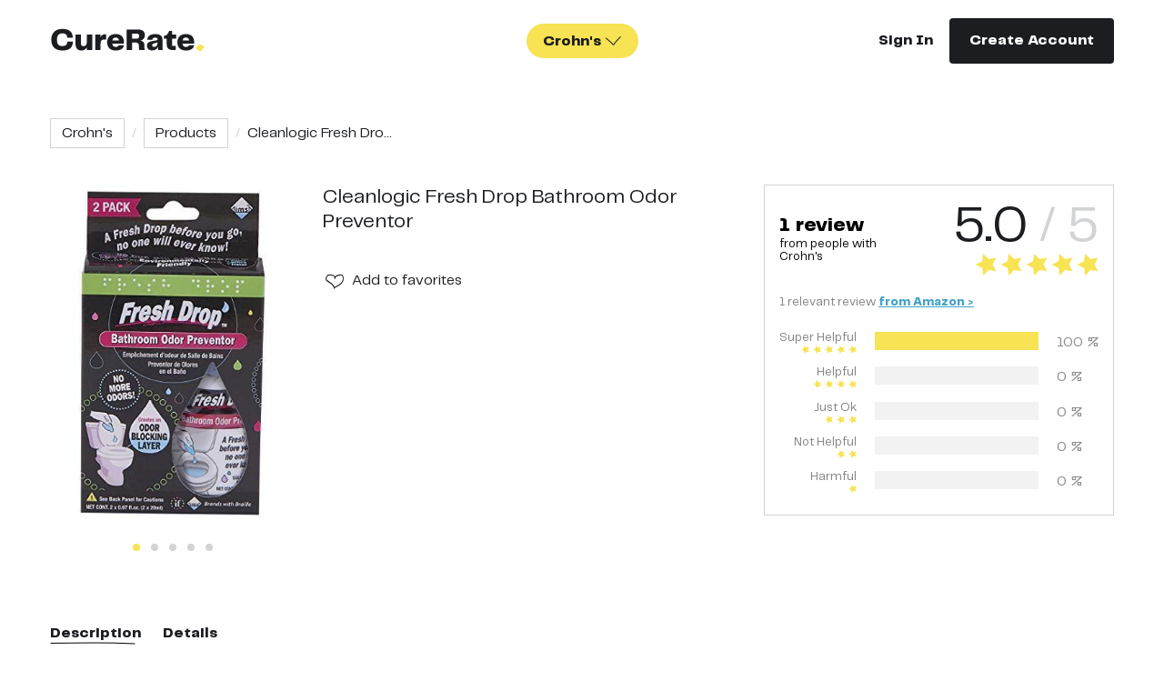

--- FILE ---
content_type: text/html; charset=utf-8
request_url: https://curerate.co/cures/cleanlogic-fresh-drop-bathroom-odor-preventor
body_size: 7321
content:
<!DOCTYPE html><html><head><meta charSet="utf-8"/><meta name="viewport" content="width=device-width"/><title>Cleanlogic Fresh Drop Bathroom Odor Preventor</title><meta name="description" content="Rated and reviewed by people with Crohn&#x27;s"/><meta name="og:description" content="Rated and reviewed by people with Crohn&#x27;s"/><meta name="og:image" content="https://backend-media.curerate.co/cureimage/20/08/ff9ad75d86244e53b4ff59c2af067e41.jpg"/><meta name="og:title" content="Cleanlogic Fresh Drop Bathroom Odor Preventor"/><link rel="icon" type="image/png" href="/favicon.png"/><script type="text/javascript">
            window.ga=window.ga||function(){(ga.q=ga.q||[]).push(arguments)};ga.l=+new Date;
            ga('create', 'UA-175204915-1', 'auto');
            ga('send', 'pageview');
        </script><script async="" src="https://www.google-analytics.com/analytics.js"></script><script type="text/javascript">
               (function(h,o,t,j,a,r){
                    h.hj=h.hj||function(){(h.hj.q=h.hj.q||[]).push(arguments)};
                    h._hjSettings={hjid:1940118,hjsv:6};
                    a=o.getElementsByTagName('head')[0];
                    r=o.createElement('script');r.async=1;
                    r.src=t+h._hjSettings.hjid+j+h._hjSettings.hjsv;
                    a.appendChild(r);
               })(window,document,'https://static.hotjar.com/c/hotjar-','.js?sv=');
            </script><script type="text/javascript">
               (function(w,d,s,l,i){w[l]=w[l]||[];w[l].push({'gtm.start':
                  new Date().getTime(),event:'gtm.js'});var f=d.getElementsByTagName(s)[0],
                  j=d.createElement(s),dl=l!='dataLayer'?'&l='+l:'';j.async=true;j.src=
                  'https://www.googletagmanager.com/gtm.js?id='+i+dl;f.parentNode.insertBefore(j,f);
               })(window,document,'script','dataLayer', 'GTM-N8LNNVX');
            </script><script type="text/javascript">
                !function(w,d){if(!w.rdt){
                    var p=w.rdt=function(){
                        p.sendEvent?p.sendEvent.apply(p,arguments):p.callQueue.push(arguments)};
                        p.callQueue=[];var t=d.createElement("script");
                        t.src="https://www.redditstatic.com/ads/pixel.js",t.async=!0;
                        var s=d.getElementsByTagName("script")[0];
                        s.parentNode.insertBefore(t,s)
                    }
                }(window,document);
                rdt('init','t2_spx797jz', {"optOut":false,"useDecimalCurrencyValues":true,"aaid":"<AAID-HERE>","email":"<EMAIL-HERE>","externalId":"<EXTERNAL-ID-HERE>","idfa":"<IDFA-HERE>"});
                rdt('track', 'PageVisit');
                </script><meta name="next-head-count" content="13"/><link rel="preload" href="/_next/static/css/9f15f50c9c46ed47.css" as="style"/><link rel="stylesheet" href="/_next/static/css/9f15f50c9c46ed47.css" data-n-g=""/><link rel="preload" href="/_next/static/css/56d1f5034e1e3936.css" as="style"/><link rel="stylesheet" href="/_next/static/css/56d1f5034e1e3936.css" data-n-p=""/><noscript data-n-css=""></noscript><script defer="" nomodule="" src="/_next/static/chunks/polyfills-c67a75d1b6f99dc8.js"></script><script src="/_next/static/chunks/webpack-8d562fafe5670240.js" defer=""></script><script src="/_next/static/chunks/framework-6599fb29435aee7e.js" defer=""></script><script src="/_next/static/chunks/main-863cedec4ff934b3.js" defer=""></script><script src="/_next/static/chunks/pages/_app-e6fc3d6b3f9615c5.js" defer=""></script><script src="/_next/static/chunks/814-41090d6ebf18fb3c.js" defer=""></script><script src="/_next/static/chunks/4889-047c1dfa315ea481.js" defer=""></script><script src="/_next/static/chunks/6066-f9f7aeb9f7ae02c9.js" defer=""></script><script src="/_next/static/chunks/8041-9759cf9a9e07916e.js" defer=""></script><script src="/_next/static/chunks/2239-9e18782a3486a7f0.js" defer=""></script><script src="/_next/static/chunks/pages/cures/%5Bid%5D-8981cc5276958db5.js" defer=""></script><script src="/_next/static/Nw3lYdF6He54SYxz7WoXR/_buildManifest.js" defer=""></script><script src="/_next/static/Nw3lYdF6He54SYxz7WoXR/_ssgManifest.js" defer=""></script></head><body><div id="__next"><noscript>
              <iframe src="https://www.googletagmanager.com/ns.html?id=GTM-N8LNNVX" 
                      height="0"
                      width="0" 
                      style="display:none;visibility:hidden">        
              </iframe>
            </noscript><header class="header"><div class="header-mobile"><div class="header-mobile__header"><div class="header-mobile__logo"><div class="logo"><a class="logo__link" href="/"><img src="/images/logo.svg" alt="logo" class="logo__img"/></a></div></div><div class="header-mobile__toggle"><i class="icon icon-menu"></i></div></div><div class="header-mobile__wrapper"><div class="header-mobile__content"><ul class="header-mobile__menu"><li><a class="link header-mobile__link" href="/survey/welcome"><strong class="condition--contact-us"><i class="icon icon-plus-slim"></i><span>Survey</span></strong></a></li><li><a class="link header-mobile__link" href="/conditions/crohn-s">Crohn&#x27;s</a></li><li><a class="link header-mobile__link" href="/conditions/ibs">IBS</a></li><li><a class="link header-mobile__link" href="/conditions/pcos">PCOS</a></li><li><a class="link header-mobile__link" href="/conditions/psoriasis">Psoriasis</a></li><li><a class="link header-mobile__link" href="/conditions/ulcerative-colitis">Ulcerative Colitis</a></li><li><a class="link header-mobile__link" href="/contact-us"><strong class="condition--contact-us"><i class="icon icon-plus-slim"></i><span>Suggest Condition</span></strong></a></li><li class="header-mobile__flat header-mobile__flat--about"><a class="link header-mobile__link" href="/about">About</a></li><li class="header-mobile__flat"><a class="link header-mobile__link" href="/blog">Blog</a></li></ul></div><div class="header-mobile__actions row ai-middle-xxs jc-center-xxs"><div class="col-xxs-6"><a class="link link--bold" href="/auth/sign-in?redirect_to=/cures/cleanlogic-fresh-drop-bathroom-odor-preventor">Sign In</a></div><div class="col-xxs-6"><a class="btn btn--dark header-mobile__btn" type="button" href="/auth/sign-up?redirect_to=/cures/cleanlogic-fresh-drop-bathroom-odor-preventor">Create Account<!-- --></a></div></div></div></div><div class="header-desktop"><div class="container"><div class="header-desktop__content"><div class="header-desktop__logo"><div class="logo"><a class="logo__link" href="/"><img src="/images/logo.svg" alt="logo" class="logo__img"/></a></div></div><div class="header-desktop__conditions"><style data-emotion-css="2b097c-container">.css-2b097c-container{position:relative;box-sizing:border-box;}</style><div class="bubble-select bubble-select--bold bubble-select--yellow css-2b097c-container"><style data-emotion-css="yk16xz-control">.css-yk16xz-control{-webkit-align-items:center;-webkit-box-align:center;-ms-flex-align:center;align-items:center;background-color:hsl(0,0%,100%);border-color:hsl(0,0%,80%);border-radius:4px;border-style:solid;border-width:1px;cursor:default;display:-webkit-box;display:-webkit-flex;display:-ms-flexbox;display:flex;-webkit-flex-wrap:wrap;-ms-flex-wrap:wrap;flex-wrap:wrap;-webkit-box-pack:justify;-webkit-justify-content:space-between;-ms-flex-pack:justify;justify-content:space-between;min-height:38px;outline:0 !important;position:relative;-webkit-transition:all 100ms;transition:all 100ms;box-sizing:border-box;}.css-yk16xz-control:hover{border-color:hsl(0,0%,70%);}</style><div class="bubble-select__control css-yk16xz-control"><style data-emotion-css="g1d714-ValueContainer">.css-g1d714-ValueContainer{-webkit-align-items:center;-webkit-box-align:center;-ms-flex-align:center;align-items:center;display:-webkit-box;display:-webkit-flex;display:-ms-flexbox;display:flex;-webkit-flex:1;-ms-flex:1;flex:1;-webkit-flex-wrap:wrap;-ms-flex-wrap:wrap;flex-wrap:wrap;padding:2px 8px;-webkit-overflow-scrolling:touch;position:relative;overflow:hidden;box-sizing:border-box;}</style><div class="bubble-select__value-container css-g1d714-ValueContainer"><style data-emotion-css="1wa3eu0-placeholder">.css-1wa3eu0-placeholder{color:hsl(0,0%,50%);margin-left:2px;margin-right:2px;position:absolute;top:50%;-webkit-transform:translateY(-50%);-ms-transform:translateY(-50%);transform:translateY(-50%);box-sizing:border-box;}</style><div class="bubble-select__placeholder css-1wa3eu0-placeholder">Conditions</div><style data-emotion-css="62g3xt-dummyInput">.css-62g3xt-dummyInput{background:0;border:0;font-size:inherit;outline:0;padding:0;width:1px;color:transparent;left:-100px;opacity:0;position:relative;-webkit-transform:scale(0);-ms-transform:scale(0);transform:scale(0);}</style><input id="react-select-header-conditions-input" readonly="" tabindex="0" aria-autocomplete="list" class="css-62g3xt-dummyInput" value=""/></div><style data-emotion-css="1hb7zxy-IndicatorsContainer">.css-1hb7zxy-IndicatorsContainer{-webkit-align-items:center;-webkit-box-align:center;-ms-flex-align:center;align-items:center;-webkit-align-self:stretch;-ms-flex-item-align:stretch;align-self:stretch;display:-webkit-box;display:-webkit-flex;display:-ms-flexbox;display:flex;-webkit-flex-shrink:0;-ms-flex-negative:0;flex-shrink:0;box-sizing:border-box;}</style><div class="bubble-select__indicators css-1hb7zxy-IndicatorsContainer"><style data-emotion-css="1okebmr-indicatorSeparator">.css-1okebmr-indicatorSeparator{-webkit-align-self:stretch;-ms-flex-item-align:stretch;align-self:stretch;background-color:hsl(0,0%,80%);margin-bottom:8px;margin-top:8px;width:1px;box-sizing:border-box;}</style><span class="bubble-select__indicator-separator css-1okebmr-indicatorSeparator"></span><style data-emotion-css="tlfecz-indicatorContainer">.css-tlfecz-indicatorContainer{color:hsl(0,0%,80%);display:-webkit-box;display:-webkit-flex;display:-ms-flexbox;display:flex;padding:8px;-webkit-transition:color 150ms;transition:color 150ms;box-sizing:border-box;}.css-tlfecz-indicatorContainer:hover{color:hsl(0,0%,60%);}</style><div aria-hidden="true" class="bubble-select__indicator bubble-select__dropdown-indicator css-tlfecz-indicatorContainer"><i class="icon icon-chevron-down"></i></div></div></div></div></div><div class="header-desktop__actions"><a class="link link--bold" href="/auth/sign-in?redirect_to=/cures/cleanlogic-fresh-drop-bathroom-odor-preventor">Sign In</a><a class="btn btn--dark header-desktop__create" type="button" href="/auth/sign-up?redirect_to=/cures/cleanlogic-fresh-drop-bathroom-odor-preventor">Create Account<!-- --></a></div></div></div></div></header><main class="main"><div class="cures cure-details"><div class="container"><div class="breadcrumbs cure-details__breadcrumbs"><ul class="breadcrumbs__list"><li title="Crohn&#x27;s" class="breadcrumbs__item"><a class="breadcrumbs__link" href="/conditions/crohn-s">Crohn&#x27;s</a></li><li title="Products" class="breadcrumbs__item"><a class="breadcrumbs__link" href="/cures/list/crohn-s/products">Products</a></li><li title="Cleanlogic Fresh Drop Bathroom Odor Preventor" class="breadcrumbs__item">Cleanlogic Fresh Dro...</li></ul></div><h1 class="title title--md cure-details__title hide-lg">Cleanlogic Fresh Drop Bathroom Odor Preventor</h1><div class="row cure-details__header"><div class="col-xxs-12 col-md-3 col-lg-3 cure-details__media"><div class="slider cure-details__slider"><div class="slick-slider slick-initialized" dir="ltr"><button type="button" data-role="none" class="slick-arrow slick-prev" style="display:block"> <!-- -->Previous<!-- --></button><div class="slick-list"><div class="slick-track" style="width:1100%;left:-100%"><div data-index="-1" tabindex="-1" class="slick-slide slick-cloned" aria-hidden="true" style="width:9.090909090909092%"><div><div role="image" aria-label="thumbnail" class="thumbnail thumbnail--contain cure-details__slide" style="background-image:url(https://backend-media.curerate.co/cureimage/20/08/23de61b23e0444babd9adb9e8b3e729b.jpg);width:100%;display:inline-block" tabindex="-1"></div></div></div><div data-index="0" class="slick-slide slick-active slick-current" tabindex="-1" aria-hidden="false" style="outline:none;width:9.090909090909092%"><div><div role="image" aria-label="thumbnail" class="thumbnail thumbnail--contain cure-details__slide" style="background-image:url(https://backend-media.curerate.co/cureimage/20/08/ff9ad75d86244e53b4ff59c2af067e41.jpg);width:100%;display:inline-block" tabindex="-1"></div></div></div><div data-index="1" class="slick-slide" tabindex="-1" aria-hidden="true" style="outline:none;width:9.090909090909092%"><div><div role="image" aria-label="thumbnail" class="thumbnail thumbnail--contain cure-details__slide" style="background-image:url(https://backend-media.curerate.co/cureimage/20/08/4d7d0084c5bc4caaa5907da8b3b5f24a.jpg);width:100%;display:inline-block" tabindex="-1"></div></div></div><div data-index="2" class="slick-slide" tabindex="-1" aria-hidden="true" style="outline:none;width:9.090909090909092%"><div><div role="image" aria-label="thumbnail" class="thumbnail thumbnail--contain cure-details__slide" style="background-image:url(https://backend-media.curerate.co/cureimage/20/08/d4c7f7d74d694695931a0252c8eed507.jpg);width:100%;display:inline-block" tabindex="-1"></div></div></div><div data-index="3" class="slick-slide" tabindex="-1" aria-hidden="true" style="outline:none;width:9.090909090909092%"><div><div role="image" aria-label="thumbnail" class="thumbnail thumbnail--contain cure-details__slide" style="background-image:url(https://backend-media.curerate.co/cureimage/20/08/c0210dde5cf24ecbb60ebc451592a73b.jpg);width:100%;display:inline-block" tabindex="-1"></div></div></div><div data-index="4" class="slick-slide" tabindex="-1" aria-hidden="true" style="outline:none;width:9.090909090909092%"><div><div role="image" aria-label="thumbnail" class="thumbnail thumbnail--contain cure-details__slide" style="background-image:url(https://backend-media.curerate.co/cureimage/20/08/23de61b23e0444babd9adb9e8b3e729b.jpg);width:100%;display:inline-block" tabindex="-1"></div></div></div><div data-index="5" tabindex="-1" class="slick-slide slick-cloned" aria-hidden="true" style="width:9.090909090909092%"><div><div role="image" aria-label="thumbnail" class="thumbnail thumbnail--contain cure-details__slide" style="background-image:url(https://backend-media.curerate.co/cureimage/20/08/ff9ad75d86244e53b4ff59c2af067e41.jpg);width:100%;display:inline-block" tabindex="-1"></div></div></div><div data-index="6" tabindex="-1" class="slick-slide slick-cloned" aria-hidden="true" style="width:9.090909090909092%"><div><div role="image" aria-label="thumbnail" class="thumbnail thumbnail--contain cure-details__slide" style="background-image:url(https://backend-media.curerate.co/cureimage/20/08/4d7d0084c5bc4caaa5907da8b3b5f24a.jpg);width:100%;display:inline-block" tabindex="-1"></div></div></div><div data-index="7" tabindex="-1" class="slick-slide slick-cloned" aria-hidden="true" style="width:9.090909090909092%"><div><div role="image" aria-label="thumbnail" class="thumbnail thumbnail--contain cure-details__slide" style="background-image:url(https://backend-media.curerate.co/cureimage/20/08/d4c7f7d74d694695931a0252c8eed507.jpg);width:100%;display:inline-block" tabindex="-1"></div></div></div><div data-index="8" tabindex="-1" class="slick-slide slick-cloned" aria-hidden="true" style="width:9.090909090909092%"><div><div role="image" aria-label="thumbnail" class="thumbnail thumbnail--contain cure-details__slide" style="background-image:url(https://backend-media.curerate.co/cureimage/20/08/c0210dde5cf24ecbb60ebc451592a73b.jpg);width:100%;display:inline-block" tabindex="-1"></div></div></div><div data-index="9" tabindex="-1" class="slick-slide slick-cloned" aria-hidden="true" style="width:9.090909090909092%"><div><div role="image" aria-label="thumbnail" class="thumbnail thumbnail--contain cure-details__slide" style="background-image:url(https://backend-media.curerate.co/cureimage/20/08/23de61b23e0444babd9adb9e8b3e729b.jpg);width:100%;display:inline-block" tabindex="-1"></div></div></div></div></div><button type="button" data-role="none" class="slick-arrow slick-next" style="display:block"> <!-- -->Next<!-- --></button><ul style="display:block" class="slider__dots"><li class="slick-active"><button>1<!-- --></button></li><li class=""><button>2<!-- --></button></li><li class=""><button>3<!-- --></button></li><li class=""><button>4<!-- --></button></li><li class=""><button>5<!-- --></button></li></ul></div></div></div><div class="col-xxs-12 col-md-4 col-lg-5 cure-details__actions"><h1 class="title title--xs cure-details__title hide-xxs show-lg">Cleanlogic Fresh Drop Bathroom Odor Preventor</h1><div class="cure-details__action-buttons jc-between-xxs ai-middle-xxs"><div class="cure-details__favorites"><button type="button" class="action-icon action-icon--favorite cure-details__favorite"><div class="tooltip-wrapper"><i class="icon icon-heart action-icon__icon"></i></div></button><button class="link link--btn" type="button">Add<!-- --> to favorites<!-- --></button></div></div></div><div class="col-xxs-12 col-md-5 col-lg-4 cure-details__rating"><div class="rater cure-details__rater"><div class="col-xs-12"><div class="row jc-center-xxs jc-between-xl ai-middle-xxs"><div class="rater__title"><div class="rater__total">1<!-- --> <!-- -->review<!-- --></div><span>from people with <!-- --></span></div><div class="rater__score"><span class="rater__score--value"><span>5.0</span> / 5<!-- --></span><div class="rating rater__rating"></div></div></div></div><div class="rater__sources"><div>1<!-- --> relevant<!-- --> <!-- -->review<!-- --> <!-- --><a href="https://www.amazon.com/product-reviews/B007VZA5KC/ref=cm_cr_arp_d_viewopt_kywd?ie=UTF8&amp;showViewpoints=1&amp;pageNumber=1&amp;filterByKeyword=Crohn’s#filter-info-section#filter-info-section" class="external" target="_blank" rel="noreferrer noopener"><strong>from <!-- -->Amazon<!-- --> &gt;<!-- --></strong></a></div></div><div class="rater__breakdowns"><div class="rater__breakdown"><div class="rater__breakdown-label">Super Helpful<!-- --><div class="rating"></div></div><div class="rater__breakdown-progress"><div class="rater__breakdown-progress-inner" style="background-color:#F7E353;width:100%"></div></div><div class="rater__breakdown-percent">100<!-- --> %<!-- --></div></div><div class="rater__breakdown"><div class="rater__breakdown-label">Helpful<!-- --><div class="rating"></div></div><div class="rater__breakdown-progress"><div class="rater__breakdown-progress-inner" style="background-color:#F7E353;width:0%"></div></div><div class="rater__breakdown-percent">0<!-- --> %<!-- --></div></div><div class="rater__breakdown"><div class="rater__breakdown-label">Just Ok<!-- --><div class="rating"></div></div><div class="rater__breakdown-progress"><div class="rater__breakdown-progress-inner" style="background-color:#FFC4A8;width:0%"></div></div><div class="rater__breakdown-percent">0<!-- --> %<!-- --></div></div><div class="rater__breakdown"><div class="rater__breakdown-label">Not Helpful<!-- --><div class="rating"></div></div><div class="rater__breakdown-progress"><div class="rater__breakdown-progress-inner" style="background-color:#FFC4A8;width:0%"></div></div><div class="rater__breakdown-percent">0<!-- --> %<!-- --></div></div><div class="rater__breakdown"><div class="rater__breakdown-label">Harmful<!-- --><div class="rating"></div></div><div class="rater__breakdown-progress"><div class="rater__breakdown-progress-inner" style="background-color:#FFC4A8;width:0%"></div></div><div class="rater__breakdown-percent">0<!-- --> %<!-- --></div></div></div></div></div></div><div class="cure-details__body"><div class="cure-details__tabs"><div class="tabs" data-rttabs="true"><ul class="react-tabs__tab-list" role="tablist"><li class="react-tabs__tab active" role="tab" id="tab:Rha6:0" aria-selected="true" aria-disabled="false" aria-controls="panel:Rha6:0" tabindex="0" data-rttab="true">Description</li><li class="react-tabs__tab" role="tab" id="tab:Rha6:1" aria-selected="false" aria-disabled="false" aria-controls="panel:Rha6:1" data-rttab="true">Details</li></ul><div class="react-tabs__tab-panel react-tabs__tab-panel--selected" role="tabpanel" id="panel:Rha6:0" aria-labelledby="tab:Rha6:0"><div class="collapse collapse--closed cure-details__collapse"><div class="collapse__body" style="height:0px;overflow:hidden" aria-hidden="true"><div class="collapse__content"><div class="editor-content"><div class="editor-content__content"><p><br /><br><br><br /><br><br><br /><br><br>Fresh Drop Bathroom Odor Preventer creates an invisible layer on the surface of the toilet water and neutralizes any and all odors on contact, at their source, preventing them from escaping into the air</p></div></div></div></div><div class="collapse__footer"><button class="link link--icon link--btn collapse__btn" type="button"><span class="link__text">Full <!-- -->description<!-- --></span><i class="icon icon-chevron-down link__icon"></i></button></div></div></div><div class="react-tabs__tab-panel" role="tabpanel" id="panel:Rha6:1" aria-labelledby="tab:Rha6:1"></div></div></div></div><div class="cta cure-details__review"><div class="cta__content"><h3 class="title title--sm cta__title">That feeling you get when you share what worked</h3><p class="cta__text">Tried it? Help someone discover it.</p><button class="btn btn--yellow cta__btn" type="button">Write a Review<!-- --></button></div><div class="cta__media"><img src="../../images/review.svg" alt="That feeling you get when you share what worked" class="cta__img"/></div></div><div class="review-sources"><div class="review-sources__media"><img src="/images/man-with-loupe-star.svg" alt="men-with-loupe" class="review-sources__img"/></div><p class="review-sources__text"><i class="icon icon-star review-sources__icon"></i><b>1<!-- --> more <!-- -->person<!-- --></b> <!-- -->reviewed this <!-- -->product<!-- --> online. <!-- --><br/>We&#x27;ve curated their <!-- -->review<!-- --> for you here:<!-- --></p><ul class="review-sources__list"><li class="review-sources__item"><a class="btn btn--blue review-sources__btn" rel="noreferrer noopener" href="https://www.amazon.com/product-reviews/B007VZA5KC/ref=cm_cr_arp_d_viewopt_kywd?ie=UTF8&amp;showViewpoints=1&amp;pageNumber=1&amp;filterByKeyword=Crohn’s#filter-info-section#filter-info-section" target="_blank">View <!-- -->1<!-- --> Relevant<!-- --> <!-- -->Review<!-- --></a><div>(Curated from <!-- -->Amazon<!-- -->)<!-- --></div></li></ul><i class="icon icon-wave-2 review-sources__wave"></i></div><div class="buy-sources"><div class="buy-sources__content"><h3 class="title title--sm buy-sources__title">Here’s where it’s hiding online</h3><p class="buy-sources__text">Just promise us you’ll come back and share with the community whether it worked or not</p><div class="buy-sources__footer"><ul class="buy-sources__btns"><li><a class="btn btn--blue buy-sources__btn" rel="noreferrer noopener" href="https://www.walmart.com/ip/Fresh-Drop-Bathroom-Odor-Preventor-2-count/24017020" target="_blank">Walmart</a></li><li><a class="btn btn--blue buy-sources__btn" rel="noreferrer noopener" href="https://www.amazon.com/Fresh-Drop-Bathroom-Odor-Preventor/dp/B007VZA5KC" target="_blank">Amazon</a></li></ul></div></div><div class="buy-sources__media"><img src="../../images/man-telescope.svg" alt="Here’s where it’s hiding online" class="buy-sources__img"/></div></div><div class="more-cures"><h3 class="title title--md more-cures__title">More CureRated Products</h3><div class="more-cures__body"><div class="loader-wrapper loader-wrapper--loading"><div class="loader-wrapper__content"><div class="more-cures__list"><div class="row"></div></div></div><div class="loader-wrapper__loader"></div></div></div></div></div></div></main><footer class="footer"><div class="container"><div class="row"><div class="col-xxs-12 col-md-3"><div class="footer__logo"><div class="logo"><a class="logo__link" href="/"><img src="/images/logo.svg" alt="logo" class="logo__img"/></a></div></div></div><div class="col-xxs-12 col-xs-6 col-md-3"><div class="footer__item"><h3 class="footer__title">Conditions</h3><ul class="footer-list footer__list"><li class="footer-list__item"><a class="link" href="/conditions/crohn-s">Crohn&#x27;s</a></li><li class="footer-list__item"><a class="link" href="/conditions/ibs">IBS</a></li><li class="footer-list__item"><a class="link" href="/conditions/pcos">PCOS</a></li><li class="footer-list__item"><a class="link" href="/conditions/psoriasis">Psoriasis</a></li><li class="footer-list__item"><a class="link" href="/conditions/ulcerative-colitis">Ulcerative Colitis</a></li></ul></div></div><div class="col-xxs-12 col-xs-6 col-md-3"><div class="footer__item"><h3 class="footer__title">Curerate</h3><ul class="footer-list footer__list"><li class="footer-list__item"><a class="link" href="/about">About</a></li><li class="footer-list__item"><a class="link" href="/contact-us">Contact the Team</a></li><li class="footer-list__item"><a class="link" href="/privacy-policy">Privacy Policy</a></li><li class="footer-list__item"><a class="link" href="/terms-of-use">Terms of Use</a></li><li class="footer-list__item"><a class="link" href="/blog">Blog</a></li></ul></div></div><div class="col-xxs-12 col-md-3"><div class="footer__item"><p class="footer__text">CureRate — Relevant, Reliable Remedies</p><p class="footer__copyright">© <!-- -->2026<!-- --> All Rights Reserved<!-- --></p></div></div></div></div></footer></div><script id="__NEXT_DATA__" type="application/json">{"props":{"isServer":true,"initialState":{"ui":{"openModals":[]},"auth":{"user":null},"cures":{"typesList":[{"id":1,"title":"Supplements","entry":"supplement","slug":"supplements"},{"id":2,"title":"Products","entry":"product","slug":"products"},{"id":3,"title":"Recipes","entry":"recipe","slug":"recipes"},{"id":4,"title":"Success Stories","entry":"combination","slug":"combinations"}],"curesList":[],"effectivePeriods":[{"id":1,"name":"Immediately"},{"id":2,"name":"Less than a week"},{"id":3,"name":"A couple of weeks"},{"id":4,"name":"A month or so"},{"id":5,"name":"A few months"}],"curesErrors":{},"curesLoading":false,"filters":{"ordering":"most_rated","categories":[],"tags":[],"diet":[]},"pagination":{"page":1,"count":null,"page_size":12}},"common":{"symptoms":{"loading":false,"list":[]},"diets":{"loading":false,"list":[]}},"conditions":{"conditionsList":[{"id":2,"name":"Crohn's","file":"https://backend-media.curerate.co/diseasecondition/20/08/57ece459192b4d39b1fdbeb40000deb3.png","slug":"crohn-s","order":2},{"id":3,"name":"IBS","file":"https://backend-media.curerate.co/diseasecondition/20/08/9e5a592c8f2b468f9160c3b0f15bf627.png","slug":"ibs","order":3},{"id":1,"name":"PCOS","file":"https://backend-media.curerate.co/diseasecondition/20/08/97439aebf4bb4c74bc27a6fb7057db70.png","slug":"pcos","order":1},{"id":5,"name":"Psoriasis","file":"https://backend-media.curerate.co/diseasecondition/20/08/732d011959bc430ba2f53c411063c1a0.png","slug":"psoriasis","order":5},{"id":4,"name":"Ulcerative Colitis","file":"https://backend-media.curerate.co/diseasecondition/20/08/90d1072eb570450b929bde574d8ca44f.png","slug":"ulcerative-colitis","order":4}],"currentCondition":null},"combinations":{"combinationsList":[],"combinationsErrors":{},"combinationsLoading":false,"filters":{"disease_condition":null},"pagination":{"page":1,"count":null,"page_size":4}},"profile":{"loading":false,"details":{"id":null,"username":null,"email":null,"description":null,"system_avatar":{},"disease_conditions":[],"diets":[],"supplements":[],"medicine":[],"reviews":[],"recipes_count":0,"success_stories_count":0,"reviews_count":0}},"favorites":{"filters":{"page":1,"page_size":12},"pages":1,"count":0,"loading":false,"results":[]},"report":{"isOpen":false,"target":null,"loading":false,"reasons":[]},"comments":{"commentsList":[],"commentsErrors":{},"commentsLoading":false,"urls":{"getList":null},"pagination":{"page":1,"count":null,"page_size":10}},"userReview":{"step":"selectProduct","flowType":"writeReview","isOpen":false,"reviewIsSkippable":false,"stepper":{"current":1,"steps":3},"data":{"type":null,"condition":null,"cure":null,"title":"","body":"","score":0,"cure_effect_period":null,"combinations":[],"helped_with":[],"alternatives":[],"photos":[],"modifications":[],"isNewCure":false,"cure_title":null},"successBanner":{"title":"Thanks for your recommendation!","description":null,"redirectUri":null,"callback":null},"guestBanner":{},"lastAddedReview":null},"notifications":{"filters":{"page":1,"page_size":10},"pages":1,"count":0,"loading":false,"results":[]},"survey":{"title_text":"","subtitle_text":"","short_content_text":"","main_content_text":"","cta_button":""}},"initialProps":{"pageProps":{"route":{"pathname":"/cures/cleanlogic-fresh-drop-bathroom-odor-preventor","query":{"id":"cleanlogic-fresh-drop-bathroom-odor-preventor"}},"__meta__":{"title":"Cleanlogic Fresh Drop Bathroom Odor Preventor","tags":{"description":"Rated and reviewed by people with Crohn's","og:description":"Rated and reviewed by people with Crohn's","og:image":"https://backend-media.curerate.co/cureimage/20/08/ff9ad75d86244e53b4ff59c2af067e41.jpg","og:title":"Cleanlogic Fresh Drop Bathroom Odor Preventor"}},"headerConfig":{"visibility":{"createAccount":true,"conditions":true,"signUp":false,"signIn":true,"reviewButton":false}},"initialCureData":{"id":17188,"name":"Cleanlogic Fresh Drop Bathroom Odor Preventor","slug":"cleanlogic-fresh-drop-bathroom-odor-preventor","description":"\u003cp\u003e\u003cbr /\u003e\u003cbr\u003e\u003cbr\u003e\u003cbr /\u003e\u003cbr\u003e\u003cbr\u003e\u003cbr /\u003e\u003cbr\u003e\u003cbr\u003eFresh Drop Bathroom Odor Preventer creates an invisible layer on the surface of the toilet water and neutralizes any and all odors on contact, at their source, preventing them from escaping into the air\u003c/p\u003e","images":[{"id":31737,"file":"https://backend-media.curerate.co/cureimage/20/08/ff9ad75d86244e53b4ff59c2af067e41.jpg"},{"id":31731,"file":"https://backend-media.curerate.co/cureimage/20/08/4d7d0084c5bc4caaa5907da8b3b5f24a.jpg"},{"id":31733,"file":"https://backend-media.curerate.co/cureimage/20/08/d4c7f7d74d694695931a0252c8eed507.jpg"},{"id":31735,"file":"https://backend-media.curerate.co/cureimage/20/08/c0210dde5cf24ecbb60ebc451592a73b.jpg"},{"id":31729,"file":"https://backend-media.curerate.co/cureimage/20/08/23de61b23e0444babd9adb9e8b3e729b.jpg"}],"sources":[{"id":34486,"review_url":"","buy_url":"https://www.walmart.com/ip/Fresh-Drop-Bathroom-Odor-Preventor-2-count/24017020","name":"Walmart","status":"available","number_of_reviews":0,"average_rating":0},{"id":34485,"review_url":"https://www.amazon.com/product-reviews/B007VZA5KC/ref=cm_cr_arp_d_viewopt_kywd?ie=UTF8\u0026showViewpoints=1\u0026pageNumber=1\u0026filterByKeyword=Crohn’s#filter-info-section#filter-info-section","buy_url":"https://www.amazon.com/Fresh-Drop-Bathroom-Odor-Preventor/dp/B007VZA5KC","name":"Amazon","status":"available","number_of_reviews":1,"average_rating":5}],"additional_info":"","ingredients":"","directions":"","favourite":false,"avg_score":"5.0","reviews_number":1,"cure_type":{"id":2,"title":"Products","entry":"product","slug":"products"},"disease_condition":{"id":2,"name":"Crohn's","slug":"crohn-s"},"curerate_reviews":0,"creator":{"id":18,"email":"team@curerate.co","username":"team8cb2c7b1","profile_avatar":"https://backend-media.curerate.co/systemavatar/20/07/9fdc9cd572874f9999946fede01da697.svg","is_admin":true},"diets":[],"breakdown":{"number_of_1_star_reviews":0,"number_of_2_stars_reviews":0,"number_of_3_stars_reviews":0,"number_of_4_stars_reviews":0,"number_of_5_stars_reviews":100},"is_curerate_choice":false,"likes_count":0,"is_liked_by_current_user":false},"_sentryTraceData":"0d6f812ad7d14a82bbab313ecf84130e-bfed275ded4b306d-0","_sentryBaggage":"sentry-environment=production,sentry-release=Nw3lYdF6He54SYxz7WoXR,sentry-public_key=4fa158a6edc04c11afcba3ed12763e23,sentry-trace_id=0d6f812ad7d14a82bbab313ecf84130e,sentry-transaction=%2Fcures%2F%5Bid%5D,sentry-sampled=false"}},"pageProps":{"_sentryTraceData":"0d6f812ad7d14a82bbab313ecf84130e-bfed275ded4b306d-0","_sentryBaggage":"sentry-environment=production,sentry-release=Nw3lYdF6He54SYxz7WoXR,sentry-public_key=4fa158a6edc04c11afcba3ed12763e23,sentry-trace_id=0d6f812ad7d14a82bbab313ecf84130e,sentry-transaction=%2Fcures%2F%5Bid%5D,sentry-sampled=false"}},"page":"/cures/[id]","query":{"id":"cleanlogic-fresh-drop-bathroom-odor-preventor"},"buildId":"Nw3lYdF6He54SYxz7WoXR","isFallback":false,"customServer":true,"gip":true,"appGip":true,"scriptLoader":[]}</script></body></html>

--- FILE ---
content_type: image/svg+xml
request_url: https://curerate.co/images/review.svg
body_size: 31898
content:
<svg width="249" height="151" viewBox="0 0 249 151" fill="none" xmlns="http://www.w3.org/2000/svg">
<path d="M66.5523 19.7349C66.0219 21.1524 65.3953 22.5265 64.8649 23.9533C64.1391 25.8857 63.3326 27.7871 62.5944 29.7133C61.7724 31.8597 60.7333 33.9069 59.93 36.0595C59.4585 37.353 58.9715 38.6402 58.4969 39.9306C58.0441 41.1558 57.5509 42.3685 57.1291 43.6062C57.0546 43.8233 56.9864 44.0404 56.915 44.2575C60.5069 35.3709 65.3612 23.2802 68.6739 14.6914C68.3637 15.4203 68.0535 16.1524 67.7433 16.8813C67.3587 17.8366 66.9152 18.7671 66.5523 19.7349Z" fill="#F7E353"/>
<path d="M72.4148 4.14868C72.3714 3.55935 71.6332 3.17783 70.6406 2.92969C70.8672 3.05498 71.0868 3.1927 71.2982 3.34222C71.6704 3.60897 72.0147 3.90985 72.4148 4.14868Z" fill="#F7E353"/>
<path d="M65.6501 2.76341C65.5818 2.93401 65.5229 3.10771 65.4578 3.27831C64.3504 6.19398 63.2307 9.10654 62.142 12.0284C61.5216 13.6848 60.833 15.307 60.191 16.9509C59.3442 19.1067 58.4943 21.2624 57.7095 23.446C57.1419 25.0466 56.5123 26.6254 55.9539 28.229C55.6705 28.9546 55.4485 29.7027 55.2902 30.4654C55.1548 31.1196 54.9326 31.7528 54.6295 32.3481C54.1456 33.3717 53.9192 34.4698 53.5625 35.5306C53.3355 36.3475 53.0171 37.1362 52.6133 37.8817C52.5426 37.9996 52.4922 38.1286 52.4644 38.2632C52.176 39.6621 51.5835 40.9525 51.0904 42.2955C50.0792 45.0251 48.8757 47.6802 47.9638 50.447C47.811 50.808 47.7249 51.1937 47.7094 51.5853C47.7094 51.9141 47.5853 52.1158 47.21 52.0475C46.9371 52.001 46.8285 52.1561 46.813 52.398C46.7603 53.2479 46.813 54.0575 47.3372 54.8081C47.7117 55.358 48.1862 55.8325 48.7361 56.207C49.8764 56.2381 51.0174 56.1779 52.1481 56.0271C52.7064 54.5475 53.2864 53.0711 53.8975 51.6102C54.5085 50.1492 55.0358 48.5456 55.5197 46.9947C55.8144 46.0642 56.1214 45.1337 56.4099 44.2031C56.8721 42.7298 57.4273 41.303 58.0228 39.8824C58.4136 38.9518 58.6897 37.9779 59.0433 37.0287C59.7319 35.1677 60.4825 33.3531 61.3479 31.5789C61.7325 30.791 61.9249 29.935 62.2785 29.1378C63.2927 26.9231 63.9999 24.5875 64.9522 22.3449C65.6408 20.7165 66.2673 19.0632 66.9435 17.4317C67.874 15.1829 68.8387 12.9527 69.7692 10.7071C70.2097 9.64936 70.5912 8.56684 71.0317 7.50913C71.2421 7.07872 71.4275 6.63649 71.5869 6.18467C71.6073 6.10706 71.6462 6.03552 71.7002 5.97613C71.7542 5.91673 71.8217 5.87123 71.8971 5.84347H71.9188C71.9901 5.62945 72.0552 5.43404 72.1111 5.25724C72.102 5.23291 72.0917 5.20909 72.0801 5.1859C71.7197 4.52063 71.1761 3.97269 70.5137 3.6071C69.5736 2.99902 68.5036 2.62075 67.3902 2.50286C67.0397 2.48425 66.7109 2.47495 66.4131 2.46875H66.1991C66.1249 2.47816 66.0499 2.47816 65.9758 2.46875H65.6656C65.6995 2.56518 65.6939 2.67107 65.6501 2.76341Z" fill="#F7E353"/>
<path d="M46.186 52.2472C46.186 52.1387 46.2729 52.0332 46.186 51.875C46.0056 51.9606 45.8457 52.0838 45.7167 52.2362C45.5878 52.3887 45.4929 52.5669 45.4385 52.759C45.4385 52.759 45.8727 53.5872 46.3504 54.4247C46.1558 53.7162 46.1 52.9768 46.186 52.2472Z" fill="#F7E353"/>
<path d="M49.6692 44.7906C50.0507 43.7826 50.4446 42.7776 50.8261 41.7695C51.4806 40.0294 52.1537 38.2955 52.7772 36.543C53.2052 35.3333 53.5061 34.0771 53.9651 32.8798C54.7003 30.9691 55.1097 28.953 55.8882 27.0609C56.7071 25.0633 57.3027 22.9821 58.1091 20.9814C58.7295 19.4678 59.3498 17.9572 59.9237 16.4342C60.606 14.6569 61.2388 12.8579 61.9274 11.0806C63.0068 8.29723 64.0283 5.49425 64.992 2.67164V2.64062L48.3975 45.1349C48.6238 45.1528 48.8487 45.186 49.0705 45.2342C49.4241 45.3179 49.5637 45.0698 49.6692 44.7906Z" fill="#F7E353"/>
<path d="M46.9614 51.3356C47.1915 51.0532 47.3595 50.7256 47.4546 50.3741C47.8808 49.0877 48.3715 47.8237 48.9249 46.5868C49.0458 46.2766 49.0055 46.1929 48.7015 46.0285C48.5296 45.936 48.3475 45.8642 48.1587 45.8145L46.1426 50.9789C46.3442 50.9231 46.5675 51.0409 46.9614 51.3356Z" fill="#F7E353"/>
<path d="M40.1007 74.9316C39.949 75.0013 39.7882 75.0494 39.623 75.0743C39.7947 75.09 39.9658 75.0389 40.1007 74.9316Z" fill="#F7E353"/>
<path d="M31.7814 94.8088C31.7432 94.8162 31.7071 94.8321 31.6759 94.8553L31.5674 95.1655L31.9489 94.7344C31.8976 94.7683 31.841 94.7935 31.7814 94.8088Z" fill="#F7E353"/>
<path d="M40.8265 75.1206C40.7526 75.2813 40.6446 75.4239 40.5099 75.5384C40.3753 75.653 40.2172 75.7369 40.0468 75.7841C39.8765 75.8314 39.6978 75.8409 39.5234 75.812C39.3489 75.7831 39.1829 75.7166 39.0368 75.6169C38.8212 75.4049 38.5769 75.2242 38.311 75.0803C36.7601 80.9737 34.6943 86.6623 32.7495 92.3758L32.8674 92.4503C33.162 92.1587 33.4629 91.8733 33.7545 91.5787C33.9599 91.3611 34.2012 91.1807 34.4679 91.0452C35.0107 90.7877 35.3798 91.0265 35.3519 91.6314C35.3263 92.1116 35.2215 92.5843 35.0417 93.0303L34.8184 93.6041L35.569 92.9993C35.8792 92.6395 36.1553 92.2797 36.4344 91.9074C36.6636 91.6491 36.8387 91.3475 36.9493 91.0203C36.972 90.9052 37.0373 90.8029 37.1322 90.7338C37.2271 90.6648 37.3446 90.6342 37.4611 90.6481C37.5769 90.6624 37.6853 90.713 37.7705 90.7927C37.8558 90.8724 37.9136 90.9771 37.9357 91.0917C38.004 91.3614 38.004 91.6439 37.9357 91.9137C37.8674 92.2238 37.7837 92.534 37.7093 92.8287C37.8209 93.0179 37.9698 92.8721 38.0908 92.9031C38.1311 92.9147 38.1728 92.921 38.2148 92.9217L41.4531 84.7734C41.8191 83.8025 42.1913 82.8347 42.6039 81.8794L43.4103 79.8477C43.9128 78.4954 44.3657 77.1213 44.8557 75.7627C45.3022 74.6316 45.6803 73.4746 45.9879 72.298C46.0057 72.2093 46.0427 72.1256 46.0963 72.0528C46.1499 71.9799 46.2187 71.9196 46.2981 71.8762C46.3387 71.8499 46.3854 71.8344 46.4337 71.8312C46.482 71.8279 46.5303 71.837 46.5741 71.8576L47.576 69.3327L48.5065 66.5411C47.9782 66.5711 47.4485 66.5113 46.9401 66.3643C46.4376 66.203 45.9445 66.0107 45.4389 65.8587C45.2397 65.8059 45.0592 65.6984 44.9178 65.5486C44.7234 65.3507 44.4885 65.1972 44.2292 65.0988C43.6316 64.8547 43.1093 64.4565 42.7155 63.9449L42.0176 63.6348C42.0176 63.6348 42.5108 64.6521 43.066 65.9611C43.3762 66.5163 43.6864 67.0684 43.9655 67.6423C44.3059 68.3733 44.4776 69.1715 44.468 69.9779C44.9705 72.3104 42.3588 71.3117 42.3588 71.3117C42.5885 72.0114 42.6883 72.7472 42.6535 73.4829C42.945 75.6541 40.7676 74.6182 40.7676 74.6182C40.9413 74.7484 40.8948 74.9407 40.8265 75.1206Z" fill="#F7E353"/>
<path d="M34.3747 91.6406C33.4658 92.311 32.7403 93.1996 32.2655 94.2244C32.219 94.3299 32.1849 94.4353 32.1353 94.5346L34.7438 91.5631C34.6105 91.4607 34.4833 91.5507 34.3747 91.6406Z" fill="#F7E353"/>
<path d="M37.0669 91.7827L37.343 91.5625C37.2442 91.627 37.1517 91.7007 37.0669 91.7827Z" fill="#F7E353"/>
<path d="M34.8027 91.8727C34.8027 91.761 34.8461 91.6245 34.7437 91.5625L34.1172 94.1649C34.4606 93.44 34.6917 92.6671 34.8027 91.8727Z" fill="#F7E353"/>
<path d="M67.8861 102.153C67.8861 102.445 67.8396 102.665 68.218 102.774C68.5964 102.882 68.8383 103.248 69.0865 103.54C70.1039 104.722 71.1088 105.913 72.1262 107.091C72.8303 107.91 73.6771 108.593 74.4122 109.377C75.8142 110.866 77.3589 112.209 78.8664 113.587C79.6976 114.35 80.5848 115.044 81.4471 115.804L79.2386 112.557L77.8521 110.854C77.0022 109.799 76.1461 108.748 75.3521 107.65C74.558 106.552 73.8012 105.479 72.9172 104.489C71.9215 103.348 71.1119 102.06 70.0977 100.934C69.7388 100.533 69.542 100.012 69.5455 99.4735C69.95 99.7084 70.3008 100.025 70.5753 100.404C71.6454 102.088 72.9513 103.586 74.1982 105.131L68.0288 96.043C68.0288 96.4524 68.0288 96.8618 68.0567 97.2837C68.1063 98.9059 67.9264 100.525 67.8861 102.153Z" fill="#D1D3D4"/>
<path d="M66.3165 126.769C66.0497 124.839 65.8264 122.907 65.5007 120.984C65.3797 120.252 65.2122 119.532 65.0479 118.812L66.2048 127.544C66.2736 127.428 66.3189 127.301 66.338 127.167C66.3572 127.034 66.3499 126.899 66.3165 126.769Z" fill="#D1D3D4"/>
<path d="M49.5674 64.1211L49.2324 64.2545C49.3508 64.229 49.464 64.184 49.5674 64.1211Z" fill="#D1D3D4"/>
<path d="M65.2744 71.8555C65.3923 72.3487 65.5163 72.8418 65.6652 73.3288C65.5629 72.907 65.445 72.4076 65.2744 71.8555Z" fill="#D1D3D4"/>
<path d="M57.6441 64.0222C56.7135 64.7883 55.7675 65.5296 54.8525 66.3206C54.4328 66.6799 53.9256 66.9218 53.3822 67.0216C52.6874 67.1705 51.9895 67.3162 51.2854 67.4155C50.755 67.4564 50.2225 67.3669 49.7345 67.1549C49.6556 67.134 49.5867 67.0857 49.5401 67.0186C49.4936 66.9516 49.4723 66.8702 49.4802 66.7889C49.5112 66.5625 49.7128 66.5377 49.9051 66.547C49.9972 66.5473 50.0888 66.5587 50.1781 66.5811C50.6495 66.688 51.1369 66.7038 51.6142 66.6276C52.3156 66.5156 53.0096 66.3613 53.6924 66.1655C54.3562 66.0259 54.8121 65.4831 55.3146 65.0519C55.605 64.7913 55.9163 64.5548 56.2452 64.3447C57.4176 63.6313 58.1062 62.524 58.5436 61.2678C58.6459 60.9793 58.7421 60.6877 58.8351 60.3962L56.8872 61.1778C56.525 61.9433 56.0328 62.6402 55.4325 63.2374C54.7687 63.9105 53.9871 64.4471 53.3233 65.1171C53.1768 65.2657 52.9866 65.3635 52.7805 65.3962C52.2604 65.4795 51.7594 65.6549 51.3009 65.9142C50.8838 66.1098 50.4099 66.1473 49.9672 66.0197C49.7314 65.9608 49.5857 65.8677 49.5794 65.6196C49.5621 65.505 49.5881 65.3882 49.6523 65.2918C49.7166 65.1954 49.8145 65.1265 49.9268 65.0985C50.0524 65.041 50.1889 65.0113 50.327 65.0113C50.4651 65.0113 50.6015 65.041 50.7271 65.0985C51.1769 65.359 51.6297 65.2349 52.0578 65.0768C52.7714 64.8179 53.4263 64.4193 53.984 63.9043C54.6208 63.3787 55.199 62.7859 55.7085 62.1363C55.8542 61.9265 55.9868 61.7079 56.1056 61.4818L50.8326 63.6034C50.5224 63.9849 50.2122 64.3634 49.902 64.7449C49.8144 64.8509 49.6997 64.9313 49.5701 64.9775C49.474 65.0106 49.3692 65.0082 49.2747 64.9706C49.1803 64.933 49.1024 64.8629 49.0552 64.7728L48.6954 65.8894C48.8598 65.936 49.0056 66.0197 49.0056 66.2151C49.0056 66.2974 48.9729 66.3763 48.9148 66.4344C48.8566 66.4926 48.7777 66.5253 48.6954 66.5253H48.4938L47.5633 69.3169L46.6979 71.9751C46.7216 72.0142 46.7325 72.0597 46.7292 72.1052C46.7258 72.1508 46.7084 72.1942 46.6793 72.2294C46.5987 72.3498 46.534 72.4802 46.487 72.6172L46.3257 73.1166C46.946 73.1166 47.1011 73.588 47.2407 74.0254C47.461 74.6924 47.7435 75.3373 48.0844 75.9516L50.3952 79.6737C50.4293 79.7202 50.4603 79.7699 50.4976 79.8195C50.5421 79.8824 50.5795 79.95 50.6092 80.0211L59.9146 95.0027L59.9797 95.1112L61.2204 97.0902C61.2631 97.1431 61.2986 97.2015 61.3259 97.2639L61.8346 98.0827C61.7601 97.3942 61.6919 96.7045 61.6298 96.0139C61.5868 95.6994 61.5215 95.3885 61.4344 95.0833C61.0963 93.6751 61.0157 92.2266 60.752 90.806C60.569 89.8165 60.4077 88.8177 60.1937 87.8345C60.0697 87.27 60.0666 86.6961 59.9332 86.1316C59.6943 85.1266 59.3128 84.162 59.0802 83.1601C58.8879 82.3567 58.77 81.5379 58.5808 80.7314C58.1838 78.9882 57.8488 77.2295 57.52 75.4739C57.2817 74.3076 56.9113 73.1723 56.4158 72.0899C55.9846 71.1035 55.2278 70.3684 53.9809 70.3715C53.2209 70.3715 52.4641 70.3715 51.7073 70.3932C51.4653 70.3932 51.1676 70.449 51.1551 70.0644C51.1551 69.7542 51.3847 69.5526 51.7755 69.6271C52.6595 69.7946 53.5621 69.6891 54.4492 69.8287C55.1127 69.8915 55.7299 70.1962 56.1831 70.6848C56.7541 71.3736 57.1765 72.173 57.4238 73.0328C57.7424 73.8936 57.969 74.7857 58.1 75.6941C58.1745 76.3145 58.4629 76.879 58.5312 77.4963C58.6535 78.4736 58.8275 79.4437 59.0523 80.4026C59.2973 81.4976 59.5641 82.5739 59.7688 83.6967C59.8804 84.3171 60.1441 84.9157 60.3209 85.533C60.6559 86.7085 60.7272 87.9244 60.9785 89.1093C61.36 90.927 61.4934 92.7849 61.8904 94.6026C62.2006 96.0573 62.2688 97.5585 62.4146 99.0412L62.5138 99.7825C62.6224 100.468 62.7682 101.144 62.8519 101.833C63.0722 103.61 63.3482 105.378 63.6181 107.149C63.7608 108.101 63.9748 109.041 64.0958 110C64.2788 111.433 64.4587 112.866 64.7161 114.29C64.9084 115.422 64.9611 116.591 65.2682 117.683C65.7118 119.255 65.8389 120.881 66.2856 122.447C66.4515 123.169 66.5419 123.906 66.5555 124.646L67.1944 113.741C67.1355 112.767 67.0983 111.793 67.0983 110.816C67.0983 108.7 67.151 106.585 67.2782 104.476C67.3836 102.667 67.4426 100.85 67.6225 99.0443C67.6756 98.4483 67.6527 97.8479 67.5542 97.2577C67.487 96.6166 67.4818 95.9705 67.5387 95.3284C67.5387 95.3284 67.2627 89.984 66.8594 84.4722C66.723 83.6688 66.7168 82.8406 66.5493 82.0466C66.1801 80.3158 66.1398 78.5323 65.659 76.8201C65.5762 76.4378 65.5326 76.0481 65.5288 75.6569C65.4419 74.2952 65.0015 73.0049 64.713 71.6835C64.4028 70.2784 64.1237 68.864 63.7452 67.4744C63.4971 66.5594 63.2738 65.6351 63.0473 64.7107C62.092 61.8137 61.2669 59.416 61.2669 59.416L59.5175 60.117C59.2509 60.9852 58.9403 61.8393 58.587 62.676C58.3838 63.1931 58.0606 63.6545 57.6441 64.0222Z" fill="#D1D3D4"/>
<path d="M66.3288 128.495L66.3536 128.107L66.2822 128.138L66.3288 128.495Z" fill="#D1D3D4"/>
<path d="M67.9545 103.158C67.7033 103.36 67.787 103.608 67.7777 103.825L72.0209 107.752C71.323 107.011 70.6996 106.201 70.0141 105.457C69.3286 104.712 68.64 103.927 67.9545 103.158Z" fill="#D1D3D4"/>
<path d="M64.9922 2.67258C64.0265 5.49933 63.005 8.30231 61.9276 11.0815C61.239 12.8588 60.6063 14.6578 59.9239 16.4352C59.3377 17.9581 58.7204 19.4687 58.1093 20.9824C57.3029 22.983 56.7073 25.0643 55.8885 27.0618C55.1099 28.9539 54.7005 30.9701 53.9654 32.8808C53.5063 34.0781 53.2054 35.3343 52.7774 36.544C52.157 38.2965 51.4808 40.0304 50.8264 41.7705C50.4449 42.7785 50.0509 43.7835 49.6694 44.7916C49.564 45.0707 49.4244 45.3189 49.0801 45.2444C48.8582 45.1962 48.6333 45.1631 48.407 45.1452C47.8375 45.0927 47.2633 45.1272 46.7041 45.2475C46.6359 45.2529 46.5674 45.2445 46.5025 45.2227C45.1109 45.0139 43.6888 45.1722 42.3771 45.6818C40.5665 46.3707 38.918 47.4268 37.5353 48.7836C37.189 49.0554 36.8766 49.3678 36.6047 49.7141C35.9592 50.6318 35.4494 51.6379 35.0911 52.7011C34.6356 54.0981 34.3157 55.5357 34.1357 56.994C34.0055 58.3738 34.2186 59.7643 34.7561 61.0418C35.2834 62.3352 36.1457 63.4581 36.9614 64.5933C37.0452 64.7081 37.1631 64.7825 37.039 64.9314C36.3752 64.6864 36.248 64.5437 35.333 63.7062C34.1109 62.5834 33.4906 61.1628 33.109 59.5964C32.831 58.3182 32.6711 57.0173 32.6314 55.7098C32.5266 54.4692 32.7048 53.2209 33.1525 52.059C33.4626 51.3177 33.8286 50.6043 34.1388 49.8661C34.4633 49.1326 34.8803 48.4436 35.3795 47.8158C35.9689 47.0342 36.8157 46.5379 37.5694 45.9548C37.9418 45.6137 38.3518 45.3161 38.7915 45.0676C39.6508 44.6364 40.5428 44.2734 41.459 43.982C42.6718 43.6346 43.8629 43.2531 45.1563 43.2872C45.8666 43.3058 46.5707 43.3896 47.281 43.4144C47.6657 43.4144 48.0534 43.4609 48.3232 43.0825C47.8456 42.8236 47.3152 42.6772 46.7724 42.6545C45.7271 42.6545 44.6631 42.4715 43.6427 42.8809C43.5548 42.905 43.4639 42.9165 43.3728 42.915C42.2531 42.9833 41.245 43.4485 40.2121 43.8052C39.1339 44.2015 38.124 44.7635 37.2189 45.4709C35.8851 46.4665 34.6165 47.5118 33.8876 49.0658C33.5278 49.8351 33.1804 50.6167 32.8299 51.3829C32.3804 52.3633 32.1275 53.4224 32.0854 54.5001C32.0874 55.4854 32.1517 56.4696 32.2778 57.4468C32.416 58.842 32.7286 60.2144 33.2083 61.5319C33.3228 61.8585 33.4748 62.1707 33.6612 62.4624C34.2863 63.4783 35.0902 64.3726 36.034 65.102C36.2716 65.3156 36.5625 65.4609 36.8759 65.5226C37.1894 65.5843 37.5136 65.5601 37.8144 65.4525C38.2021 65.3129 38.2518 65.223 37.9788 64.9066C36.9769 63.7558 36.2511 62.4252 35.5191 61.0976C34.8956 59.8858 34.6289 58.522 34.7499 57.1646C34.8342 56.02 35.0359 54.8871 35.3516 53.7836C35.7483 52.1512 36.5702 50.6529 37.7338 49.4412C39.539 47.6173 41.6513 46.2835 44.2692 45.9268C44.6321 45.8772 44.9919 45.7283 45.3548 45.8276C45.6243 45.8791 45.9011 45.8791 46.1706 45.8276C46.84 45.7173 47.5237 45.7268 48.1899 45.8555C48.3786 45.9052 48.5608 45.9771 48.7327 46.0695C49.0429 46.2339 49.077 46.3301 48.956 46.6278C48.3933 47.851 47.8923 49.1015 47.4547 50.3748C47.3625 50.7231 47.1988 51.0485 46.974 51.3301C46.58 51.0417 46.3536 50.9238 46.1427 50.9796C45.9318 51.0355 45.8015 51.1875 45.5534 51.4852C45.1774 51.9777 44.8648 52.5154 44.6228 53.0857C44.5552 53.2547 44.449 53.4056 44.3126 53.5262C43.6515 54.0514 43.111 54.7125 42.7276 55.4648C42.4364 56.035 42.2495 56.6527 42.1755 57.2886C42.1666 57.4266 42.1308 57.5615 42.0701 57.6857C41.6409 58.4228 41.401 59.2548 41.3717 60.1072C41.3425 60.9597 41.5249 61.8062 41.9026 62.571C42.115 63.0592 42.388 63.5188 42.7152 63.9388C43.109 64.4504 43.6313 64.8486 44.2289 65.0927C44.4882 65.1911 44.7231 65.3446 44.9175 65.5425C45.0589 65.6923 45.2394 65.7997 45.4386 65.8526C45.9442 66.0046 46.4374 66.1969 46.9398 66.3582C47.4482 66.5052 47.9779 66.565 48.5063 66.535H48.7079C48.7901 66.535 48.869 66.5023 48.9272 66.4442C48.9854 66.386 49.018 66.3071 49.018 66.2249C49.018 66.0294 48.8785 65.9457 48.7079 65.8992C48.6475 65.8688 48.5789 65.859 48.5125 65.8712C47.9076 66.0915 47.3989 65.7193 46.853 65.6014C46.1303 65.4463 45.5534 64.95 44.8989 64.6709C43.965 64.2497 43.1903 63.5408 42.688 62.6479C42.1858 61.755 41.9823 60.7248 42.1073 59.708C42.1217 59.4809 42.2241 59.2684 42.3926 59.1156C42.6563 59.9779 43.286 60.499 43.7729 61.1224C44.0583 61.4853 44.1545 61.4574 44.5174 61.0976C43.5868 60.2694 42.8114 59.3668 42.7959 58.03C42.7773 56.5721 43.2984 55.2011 44.0831 54.739C44.0865 55.1345 44.0149 55.5271 43.8722 55.8959C43.562 56.8265 43.9994 57.543 44.3778 58.2967C44.3901 58.3253 44.4092 58.3504 44.4334 58.37C44.4576 58.3895 44.4861 58.4029 44.5166 58.409C44.5471 58.4151 44.5786 58.4137 44.6085 58.405C44.6383 58.3962 44.6656 58.3804 44.688 58.3588C44.7195 58.0185 44.6471 57.6767 44.4801 57.3786C44.3576 57.1307 44.2864 56.8605 44.2709 56.5844C44.2555 56.3083 44.296 56.0319 44.3902 55.7719C44.6926 54.7612 45.0456 53.7663 45.4479 52.7911C45.5024 52.599 45.5972 52.4208 45.7262 52.2683C45.8551 52.1158 46.0151 51.9927 46.1954 51.9071C46.2854 52.0653 46.1954 52.1707 46.1954 52.2793C46.1092 53.0067 46.164 53.7439 46.3567 54.4505C46.402 54.5801 46.4559 54.7065 46.518 54.8289C46.6994 55.1475 46.9069 55.4504 47.1384 55.7346C47.5838 56.3481 48.1703 56.8454 48.8484 57.1844C49.5265 57.5234 50.2762 57.6943 51.0342 57.6826C51.2637 57.6826 51.4778 57.6515 51.6173 57.9183C51.6373 57.9541 51.6642 57.9856 51.6965 58.0109C51.7287 58.0363 51.7657 58.0549 51.8052 58.0659C51.8447 58.0769 51.886 58.0799 51.9267 58.0748C51.9674 58.0697 52.0067 58.0566 52.0423 58.0362C52.1299 58.0076 52.2041 57.948 52.2509 57.8687C52.2978 57.7893 52.314 57.6955 52.2966 57.605C52.2784 57.4207 52.2867 57.2348 52.3214 57.0529C52.4025 56.5348 52.6162 56.0465 52.9418 55.6354C53.2737 56.445 53.4443 57.2049 53.252 57.9896C53.0788 58.6799 52.8591 59.3576 52.5944 60.0182C52.0578 61.3116 51.1583 62.36 50.2743 63.4146C50.0837 63.6956 49.8479 63.9429 49.5764 64.1467C49.4729 64.2095 49.3597 64.2546 49.2414 64.28C49.19 64.2942 49.1427 64.3205 49.1036 64.3567C49.0645 64.393 49.0347 64.4381 49.0167 64.4883C48.9988 64.5386 48.9932 64.5923 49.0004 64.6452C49.0077 64.698 49.0276 64.7483 49.0584 64.7918V64.8104C49.1055 64.9005 49.1834 64.9707 49.2779 65.0083C49.3723 65.0458 49.4771 65.0483 49.5733 65.0152C49.7028 64.969 49.8175 64.8886 49.9051 64.7825C50.2153 64.401 50.5255 64.0226 50.8357 63.6411C51.2916 63.0735 51.7445 62.5027 52.1756 61.9165C52.5551 61.45 52.8587 60.9266 53.0752 60.3656C53.2892 59.7142 53.5404 59.0753 53.7607 58.4239C54.005 57.6798 54.0436 56.8835 53.8723 56.1193C53.7762 55.6323 53.6273 55.2322 52.9015 55.3655C53.5218 53.5727 54.3128 51.9536 54.9579 50.2476C55.04 50.3023 55.1159 50.3658 55.1844 50.4368C55.9629 51.5814 56.5988 52.7694 56.7942 54.1838C57.0684 55.7677 57.1092 57.3833 56.9152 58.9791C56.7963 59.8622 56.5267 60.7183 56.118 61.5102C55.9992 61.7362 55.8666 61.9548 55.721 62.1646C55.2114 62.8143 54.6332 63.4071 53.9964 63.9326C53.4387 64.4477 52.7838 64.8463 52.0702 65.1051C51.6421 65.2633 51.1893 65.3874 50.7395 65.1268C50.614 65.0694 50.4775 65.0396 50.3394 65.0396C50.2013 65.0396 50.0648 65.0694 49.9393 65.1268C49.8269 65.1549 49.729 65.2238 49.6648 65.3202C49.6005 65.4165 49.5745 65.5334 49.5919 65.6479C49.5919 65.8961 49.7439 65.9891 49.9796 66.048C50.4223 66.1756 50.8962 66.1382 51.3134 65.9426C51.7733 65.6804 52.2765 65.5029 52.7991 65.4184C53.0052 65.3857 53.1954 65.2879 53.3419 65.1392C54.0057 64.4692 54.7873 63.9326 55.4511 63.2596C56.0515 62.6623 56.5437 61.9654 56.9059 61.2C57.1079 60.7607 57.2588 60.2996 57.3556 59.8259C57.5225 58.9714 57.6261 58.1057 57.6658 57.2359C57.7309 56.0634 57.52 54.9003 57.3556 53.7433C57.1788 52.4499 56.5771 51.3115 55.8792 50.2259C55.8278 50.123 55.7525 50.0339 55.6597 49.9659C55.5669 49.8979 55.4593 49.8531 55.3457 49.8351C55.082 49.8041 55.082 49.649 55.1627 49.438C55.5194 48.4734 55.8668 47.5056 56.2297 46.5038C56.6866 46.6868 57.0584 47.0343 57.2719 47.4777C57.3819 47.7533 57.5093 48.0216 57.6534 48.2811C58.4106 49.4618 58.9564 50.7654 59.2663 52.1335C59.3625 52.6267 59.4462 53.1261 59.561 53.6192C59.8452 54.8542 59.8653 56.1353 59.6199 57.3786C59.4228 58.4062 59.1649 59.4213 58.8476 60.4183C58.7545 60.7099 58.6584 61.0015 58.556 61.2899C58.1155 62.5461 57.4301 63.6535 56.2576 64.3669C55.9287 64.5769 55.6175 64.8134 55.3271 65.0741C54.8246 65.5052 54.3686 66.048 53.7048 66.1876C53.022 66.3834 52.328 66.5378 51.6266 66.6498C51.1493 66.7259 50.6619 66.7101 50.1905 66.6033C50.1012 66.5809 50.0096 66.5694 49.9176 66.5691C49.7252 66.5691 49.5236 66.5692 49.4926 66.8111C49.4847 66.8923 49.506 66.9738 49.5526 67.0408C49.5992 67.1078 49.6681 67.1562 49.747 67.1771C50.235 67.3891 50.7674 67.4785 51.2978 67.4376C52.002 67.3384 52.6998 67.1926 53.3946 67.0437C53.938 66.9439 54.4453 66.7021 54.8649 66.3427C55.7737 65.5518 56.726 64.8104 57.6565 64.0443C58.0677 63.6771 58.3866 63.218 58.587 62.7043C58.9403 61.8677 59.2509 61.0136 59.5176 60.1454C59.7006 59.556 59.8712 58.9574 60.02 58.3494C60.355 57.0002 60.293 55.6664 60.2279 54.3171C60.1906 53.551 59.9177 52.8345 59.7843 52.0901C59.6347 51.4017 59.4272 50.7273 59.1639 50.0739C58.8743 49.3753 58.5407 48.6956 58.1652 48.0391C57.7681 47.2389 57.399 46.42 56.7166 45.809C56.634 45.7473 56.5753 45.6589 56.5504 45.5588C56.5255 45.4588 56.5361 45.3532 56.5802 45.26C56.6949 44.9498 56.8004 44.6086 56.9059 44.2798C56.9772 44.0627 57.0454 43.8455 57.1199 43.6284C57.5417 42.3877 58.0349 41.178 58.4878 39.9528C58.9623 38.6625 59.4493 37.3752 59.9208 36.0818C60.7117 33.9292 61.7632 31.882 62.5852 29.7356C63.3234 27.8094 64.1361 25.908 64.8557 23.9756C65.3861 22.5581 66.0127 21.184 66.5431 19.7572C66.906 18.7894 67.3495 17.8558 67.7497 16.9035C68.0598 16.1746 68.37 15.4426 68.6802 14.7137C68.9469 14.0685 69.2199 13.4233 69.4867 12.7782C69.9767 11.5871 70.5692 10.4456 70.9941 9.22663C71.1475 8.6419 71.4806 8.12007 71.9464 7.73468C72.0349 7.67966 72.1027 7.59686 72.1392 7.49921C72.1757 7.40155 72.1788 7.29457 72.148 7.19497C72.0998 6.98379 72.113 6.76323 72.1861 6.55932C72.2592 6.35542 72.3891 6.17669 72.5605 6.04422C73.0382 5.58826 72.9761 4.49333 72.4209 4.18315C72.0208 3.94432 71.6765 3.64344 71.3043 3.37669C71.0929 3.22717 70.8733 3.08944 70.6467 2.96415C69.7962 2.47908 68.8598 2.1631 67.8892 2.03361C67.4748 2.02383 67.0632 1.96235 66.664 1.85061C66.4832 1.80553 66.2922 1.82873 66.1274 1.91576C66.0353 1.93307 65.9538 1.98624 65.9009 2.06359C65.848 2.14095 65.8279 2.23616 65.8452 2.32829C65.8503 2.37138 65.869 2.41172 65.8985 2.4435C65.9281 2.47527 65.967 2.49685 66.0096 2.50509C66.0837 2.5145 66.1587 2.5145 66.2329 2.50509H66.4469C66.773 2.4946 67.0994 2.506 67.424 2.53921C68.5374 2.65709 69.6074 3.03536 70.5475 3.64344C71.2099 4.00903 71.7535 4.55697 72.1139 5.22224C72.1255 5.24543 72.1358 5.26925 72.1449 5.29358C72.2503 5.54173 72.2596 5.75575 71.9526 5.87982H71.9309C71.8555 5.90758 71.788 5.95308 71.734 6.01248C71.68 6.07187 71.6412 6.1434 71.6207 6.22101C71.4613 6.67283 71.2759 7.11506 71.0655 7.54548C70.625 8.60318 70.2435 9.6857 69.803 10.7434C68.8725 12.9891 67.911 15.2193 66.9773 17.4681C66.3011 19.0996 65.6746 20.7528 64.986 22.3813C64.0337 24.6238 63.3265 26.9595 62.3122 29.1741C61.9462 29.9713 61.7539 30.8274 61.3817 31.6153C60.4822 33.3802 59.744 35.2071 59.0554 37.0682C58.7018 38.0173 58.435 38.9944 58.0349 39.9218C57.4394 41.3424 56.8841 42.7692 56.422 44.2426C56.1335 45.1731 55.8264 46.1036 55.5318 47.0342C55.0355 48.5851 54.5206 50.1359 53.894 51.6248C53.2675 53.1136 52.7029 54.5622 52.1446 56.0417C52.0622 56.269 51.9182 56.4689 51.7287 56.619C51.5391 56.7691 51.3115 56.8635 51.0714 56.8916C50.7075 56.9475 50.3355 56.9167 49.9858 56.8017C49.5459 56.6706 49.1278 56.4751 48.7451 56.2216C48.1952 55.8471 47.7207 55.3726 47.3462 54.8227C46.8158 54.0721 46.7693 53.2718 46.822 52.4127C46.822 52.1707 46.9461 52.0156 47.219 52.0621C47.5943 52.1304 47.7308 51.9288 47.7184 51.6C47.7339 51.2083 47.82 50.8226 47.9727 50.4616C48.8847 47.6948 50.0882 45.0397 51.0993 42.3102C51.5925 40.9795 52.1849 39.6892 52.4734 38.2779C52.5012 38.1432 52.5516 38.0142 52.6223 37.8963C53.0261 37.1508 53.3445 36.3621 53.5714 35.5452C53.9282 34.4844 54.1546 33.3739 54.6385 32.3628C54.9416 31.7674 55.1637 31.1342 55.2991 30.48C55.4575 29.7173 55.6795 28.9692 55.9629 28.2436C56.5212 26.64 57.1509 25.0612 57.7185 23.4607C58.494 21.2894 59.3438 19.1182 60.1999 16.9656C60.842 15.3216 61.5337 13.6994 62.151 12.043C63.2397 9.12118 64.3594 6.2086 65.4668 3.29293C65.5319 3.12234 65.5908 2.94865 65.6591 2.77805C65.7063 2.68953 65.7175 2.58612 65.6901 2.48958C65.6622 2.43477 65.6145 2.39263 65.5567 2.37172C65.5167 2.34786 65.4723 2.3322 65.4262 2.32568C65.3801 2.31917 65.3331 2.32191 65.2881 2.33375C65.243 2.34559 65.2008 2.3663 65.1638 2.39465C65.1269 2.42301 65.0959 2.45843 65.0728 2.49888C65.044 2.54803 65.023 2.60141 65.0108 2.65707L64.9922 2.67258Z" fill="black"/>
<path d="M154.823 71.1474C154.714 71.1306 154.602 71.1573 154.513 71.2218C154.348 71.3305 154.154 71.3842 153.957 71.3753C153.76 71.3664 153.571 71.2953 153.418 71.1722C153.278 71.0574 153.108 71.0946 152.952 71.0977C152.701 71.1019 152.449 71.0905 152.199 71.0636C151.448 70.9737 150.701 70.8775 149.953 70.7534C149.205 70.6294 148.483 70.6883 147.754 70.6232C146.29 70.496 144.823 70.4712 143.359 70.375C142.394 70.313 141.436 70.4867 140.468 70.4029C140.092 70.3719 139.959 70.527 140.046 70.9985C140.22 71.9476 139.937 72.8751 139.981 73.8149C139.988 73.8659 139.984 73.9179 139.97 73.9673C139.955 74.0167 139.93 74.0626 139.897 74.1018C139.864 74.141 139.822 74.1728 139.776 74.195C139.729 74.2171 139.679 74.2293 139.627 74.2305C137.335 74.6803 135.22 75.6232 133.098 76.5507C131.808 77.0958 130.549 77.7109 129.326 78.3931C128.827 78.6816 128.269 78.8429 127.775 79.1282C126.817 79.6741 125.852 80.2107 124.875 80.7194C123.206 81.591 121.553 82.4937 119.94 83.4614C118.445 84.3578 116.994 85.3225 115.564 86.3243C113.412 87.7792 111.404 89.4346 109.565 91.2686C108.814 92.044 108.104 92.8505 107.394 93.6756C106.31 94.8998 105.532 96.3636 105.123 97.9467C104.751 99.3847 104.924 100.909 105.61 102.227C106.271 103.512 107.125 104.689 108.141 105.717C108.926 106.526 109.627 107.429 110.458 108.167C111.764 109.327 113.033 110.524 114.354 111.669C115.655 112.832 117.047 113.888 118.517 114.83C119.286 115.304 119.915 115.949 120.638 116.474C121.902 117.413 122.855 118.709 123.374 120.196C123.585 120.76 123.461 121.111 122.909 121.39C121.597 122.047 120.291 122.73 118.762 122.73C118.646 122.727 118.531 122.742 118.42 122.773C116.783 123.291 115.07 123.301 113.383 123.394C111.663 123.487 109.969 123.849 108.361 124.467C107.468 124.784 106.658 125.297 105.988 125.968C104.794 127.237 103.588 128.508 102.887 130.156C102.186 131.803 102.214 133.344 103.33 134.83C103.734 135.33 104.08 135.875 104.363 136.452C104.593 136.961 104.621 137.026 104.205 137.383C103.377 138.074 102.552 138.775 101.674 139.399C100.697 140.087 99.7291 140.788 98.7985 141.533C97.4225 142.559 95.9937 143.513 94.5181 144.39C92.6012 145.612 90.6564 146.787 88.7023 147.944C87.4243 148.698 86.1898 149.495 84.67 149.805C83.3819 150.055 82.0528 149.994 80.7927 149.628C80.374 149.514 80.0111 149.256 79.5893 149.123C78.5443 148.789 77.6418 148.113 77.0266 147.205C76.4112 146.297 76.1187 145.208 76.1959 144.114C76.2921 142.997 76.4286 141.88 76.2331 140.751C76.106 140.019 75.7275 139.7 74.9924 139.876C74.4296 139.996 73.8859 140.192 73.3764 140.46C71.7047 141.378 70.1066 142.424 68.5966 143.589C67.4849 144.48 66.3046 145.282 65.0667 145.987C62.9144 147.176 60.5647 147.965 58.1312 148.316C57.4519 148.413 56.7664 148.481 56.0933 148.627C54.5397 149.017 52.8951 148.779 51.5151 147.966C50.9327 147.635 50.4644 147.135 50.172 146.533C49.8858 145.906 49.6524 145.257 49.4741 144.591C49.4299 144.414 49.3417 144.25 49.2175 144.116C49.0934 143.981 48.9373 143.88 48.7638 143.822C48.2506 143.617 47.7033 143.512 47.1509 143.512C45.8885 143.512 44.6385 143.527 43.4071 143.915C42.3835 144.225 41.2947 144.352 40.3053 144.799C39.4288 145.197 38.5129 145.502 37.5726 145.708C36.2327 145.996 34.9237 146.437 33.5403 146.558C32.9386 146.614 32.3958 146.868 31.8033 146.992C30.9224 147.156 30.0291 147.212 29.1482 147.367C28.1806 147.561 27.2015 147.691 26.217 147.758C25.0268 147.804 23.8422 147.946 22.6748 148.183C21.8217 148.352 20.9569 148.456 20.0879 148.493C18.537 148.574 17.011 148.589 15.3887 148.633C14.3374 148.683 13.2837 148.651 12.2373 148.537C10.6368 148.437 9.03319 148.375 7.45439 147.997C6.67274 147.811 5.9035 147.619 5.13426 147.377C3.98777 147.019 2.95764 146.361 2.15035 145.472C1.78975 145.114 1.4966 144.694 1.28496 144.231C0.915693 143.24 0.742915 142.187 0.776266 141.13C0.765649 140.947 0.780261 140.763 0.81969 140.584C1.37181 138.623 1.8929 136.651 3.13982 134.979C3.20806 134.889 3.25148 134.78 3.31042 134.684C3.84955 133.748 4.48024 132.868 5.19319 132.057C6.63011 130.5 8.21421 129.085 9.9234 127.832C10.1062 127.66 10.3081 127.509 10.5251 127.383C11.531 127.001 12.483 126.49 13.3571 125.863C13.4239 125.799 13.5045 125.751 13.5928 125.723C14.3806 125.611 14.9235 124.976 15.6927 124.793C16.0968 124.715 16.4829 124.562 16.8311 124.343C17.4798 123.899 18.1809 123.538 18.9185 123.266C19.4303 123.059 19.9731 122.925 20.4539 122.677C21.2108 122.286 21.9428 121.855 22.7958 121.709C22.8826 121.709 22.985 121.638 22.9509 121.523C22.9449 121.501 22.9333 121.481 22.9173 121.465C22.9012 121.449 22.8812 121.437 22.8592 121.432C22.8372 121.426 22.8141 121.425 22.7921 121.431C22.7701 121.437 22.75 121.448 22.7337 121.464C22.6454 121.539 22.5369 121.585 22.422 121.598C22.3071 121.611 22.1911 121.589 22.0886 121.536C22.0009 121.506 21.9078 121.497 21.816 121.508C21.7242 121.52 21.6361 121.551 21.5582 121.601C20.8292 121.933 20.0073 122.047 19.3373 122.5C19.1612 122.615 18.9488 122.659 18.7417 122.624C18.3505 122.593 17.959 122.684 17.622 122.885C16.6543 123.363 15.7423 123.943 14.7436 124.365C14.2628 124.566 13.751 124.712 13.2981 124.945C11.8899 125.664 10.7392 126.806 9.33716 127.528C9.29952 127.554 9.26514 127.584 9.2348 127.618C8.38182 128.515 7.28379 129.126 6.47112 130.1C5.93142 130.736 5.25213 131.26 4.69381 131.896C4.3706 132.187 4.07566 132.508 3.8129 132.854C3.33213 133.682 2.52877 134.3 2.26202 135.264C2.20144 135.441 2.0943 135.599 1.95184 135.72C1.69309 135.984 1.51547 136.317 1.44005 136.679C1.39691 136.857 1.33234 137.03 1.24773 137.193C0.81497 137.993 0.490568 138.846 0.283082 139.731C0.0969757 140.481 -0.163574 141.226 0.137298 142.007C0.16422 142.096 0.175761 142.188 0.171418 142.28C0.196232 142.916 0.12179 143.571 0.54053 144.141C0.587057 144.203 0.565345 144.318 0.587057 144.408C0.675072 144.922 0.917408 145.397 1.28185 145.77C2.28493 146.778 3.51269 147.534 4.86441 147.975C5.62744 148.22 6.41529 148.434 7.18143 148.627C8.04634 148.857 8.93559 148.983 9.83034 149.002C10.5202 149.007 11.2075 149.086 11.8806 149.238C12.4137 149.378 12.9645 149.438 13.5153 149.418C15.0661 149.3 16.6356 149.238 18.1958 149.238C19.4117 149.238 20.6338 149.29 21.8249 149.042C23.4422 148.697 25.082 148.466 26.7319 148.354C28.4472 148.242 30.1222 147.789 31.8312 147.612C32.4795 147.544 33.0719 147.24 33.6923 147.169C35.0633 147.011 36.3815 146.598 37.7246 146.331C38.2924 146.249 38.8458 146.087 39.3685 145.851C40.288 145.383 41.2653 145.039 42.2749 144.827C43.5156 144.551 44.7067 144.129 45.997 144.123C46.4778 144.123 46.9617 144.086 47.4425 144.079C47.7957 144.057 48.1462 144.154 48.4372 144.356C48.7282 144.557 48.9428 144.851 49.0461 145.19C49.1484 145.469 49.2384 145.754 49.3345 146.037C49.621 146.993 50.2306 147.819 51.0591 148.375C52.4427 149.232 54.0995 149.534 55.6963 149.219C57.0487 148.99 58.4227 148.909 59.7627 148.558C61.0345 148.279 62.2752 147.872 63.4662 147.346C64.9694 146.65 66.4062 145.82 67.7591 144.864C68.3112 144.458 68.8106 143.971 69.3689 143.58C70.5507 142.755 71.7759 141.992 73.0042 141.238C73.5759 140.852 74.2159 140.578 74.8901 140.432C75.5104 140.323 75.6252 140.385 75.712 140.987C75.8229 142.018 75.8135 143.059 75.6841 144.089C75.5931 144.87 75.6928 145.661 75.9748 146.396C76.2568 147.13 76.7127 147.785 77.3033 148.304C78.3279 149.2 79.552 149.838 80.8734 150.165C82.7016 150.687 84.6555 150.544 86.3883 149.762C87.6503 149.154 88.8608 148.444 90.0081 147.64C91.1527 146.88 92.3407 146.192 93.5131 145.469C94.9803 144.576 96.4505 143.682 97.8556 142.699C98.9443 141.936 99.9896 141.111 101.047 140.308C102.179 139.445 103.318 138.592 104.413 137.687C105.154 137.066 105.194 137.01 104.738 136.207C104.358 135.581 103.938 134.979 103.482 134.405C103.13 133.919 102.904 133.353 102.825 132.758C102.617 131.322 103.256 130.109 103.979 128.961C104.264 128.505 104.667 128.111 104.987 127.668C105.414 127.078 105.916 126.545 106.479 126.083C107.408 125.298 108.51 124.745 109.695 124.47C110.536 124.287 111.333 123.871 112.229 123.946C112.481 123.972 112.734 123.972 112.986 123.946C114.022 123.816 115.052 123.614 116.088 123.701C116.202 123.718 116.318 123.718 116.432 123.701C117.502 123.446 118.572 123.226 119.664 123.065C120.844 122.895 121.977 122.487 122.995 121.868C123.749 121.409 124.078 121.064 123.715 120.007C123.321 118.846 122.558 117.922 121.798 117.02C121.038 116.117 120.03 115.568 119.137 114.848C118.408 114.265 117.586 113.775 116.823 113.248C115.776 112.502 114.782 111.684 113.848 110.8C112.422 109.507 110.926 108.288 109.649 106.833C108.454 105.475 107.13 104.24 106.209 102.64C104.968 100.468 105.07 98.3716 106.153 96.2128C106.734 95.1669 107.432 94.1908 108.234 93.3033C110.228 90.9584 112.522 88.8871 115.058 87.1432C116.324 86.2437 117.62 85.3876 118.941 84.5594C120.402 83.6289 121.91 82.8131 123.408 81.9695C125.285 80.9118 127.208 79.9378 129.115 78.9359C129.885 78.5296 130.641 78.0891 131.442 77.751C133.089 77.0531 134.717 76.3149 136.404 75.6853C137.375 75.3193 138.38 75.0835 139.351 74.7361C139.73 74.6027 139.86 74.7361 139.801 75.1487C139.593 76.6003 139.438 78.0736 138.526 79.3143C138.478 79.363 138.447 79.4262 138.439 79.4941C138.431 79.562 138.445 79.6307 138.48 79.6896C138.514 79.7383 138.561 79.7762 138.616 79.7987C138.671 79.8213 138.731 79.8276 138.79 79.8168C138.97 79.792 139.165 79.8168 139.261 79.5966C139.357 79.3764 139.599 79.305 139.795 79.181C140.809 78.5606 141.935 78.1264 142.999 77.5898C145.046 76.5538 147.075 75.4836 149.122 74.4508C150.514 73.7497 151.935 73.1077 153.325 72.4036C153.84 72.1461 154.392 71.9786 154.903 71.715C155.021 71.6561 155.186 71.6281 155.173 71.4544C155.161 71.2807 154.969 71.1877 154.823 71.1474ZM140.294 73.6102C140.362 72.8378 140.452 72.0593 140.533 71.2931C140.535 71.247 140.546 71.2016 140.566 71.1598C140.585 71.118 140.613 71.0805 140.648 71.0496C140.682 71.0187 140.722 70.995 140.766 70.9798C140.81 70.9646 140.856 70.9583 140.902 70.9613C141.888 70.9178 142.865 70.7317 143.855 70.8217C145.341 70.952 146.833 70.9644 148.321 71.0419C149.281 71.1104 150.235 71.2379 151.178 71.4234C151.526 71.4824 151.898 71.4048 152.329 71.594C151.937 71.77 151.517 71.875 151.088 71.9042C150.139 72.0562 149.181 72.1461 148.232 72.3136C147.332 72.4749 146.448 72.7045 145.555 72.8999C143.923 73.2535 142.294 73.6071 140.666 73.9607C140.356 74.0196 140.272 73.8428 140.294 73.6102ZM139.578 78.6754C139.556 78.6382 139.509 78.5916 139.519 78.5668C139.913 77.3673 140.154 76.123 140.238 74.8633C140.243 74.7501 140.284 74.6415 140.356 74.5537C140.427 74.4659 140.525 74.4037 140.635 74.3763C141.032 74.2181 141.451 74.2584 141.854 74.1654C143.886 73.6908 145.921 73.2349 147.952 72.7603C148.988 72.5641 150.034 72.4243 151.085 72.3415C151.56 72.2826 152.016 72.1027 152.574 72.1337C151.907 72.6548 140.508 78.3776 139.578 78.6754Z" fill="black"/>
<path d="M63.0444 64.7168C63.2709 65.6474 63.4942 66.5779 63.7423 67.4805C64.1207 68.8701 64.403 70.2721 64.7101 71.6896C64.9985 73.011 65.439 74.3013 65.5259 75.663C65.5297 76.0541 65.5733 76.4439 65.6561 76.8262C66.1369 78.5383 66.1772 80.3219 66.5463 82.0527C66.7169 82.8467 66.7231 83.6749 66.8565 84.4782L66.8844 84.6426C67.1477 86.0884 67.3093 87.5509 67.3683 89.0192C67.4427 90.3716 67.4676 91.7302 67.542 93.0826C67.5854 93.8332 67.5637 94.5776 67.542 95.3251C67.4851 95.9673 67.4903 96.6133 67.5575 97.2544C67.656 97.8447 67.6789 98.445 67.6257 99.0411C67.4458 100.846 67.3869 102.664 67.2815 104.472C67.1543 106.581 67.1015 108.697 67.1015 110.812C67.1015 111.789 67.1388 112.763 67.1977 113.737C67.2504 114.596 67.3187 115.453 67.3931 116.312C67.552 117.962 67.5572 119.623 67.4086 121.275C67.3466 121.895 67.2566 122.515 67.1698 123.114C66.9932 124.108 66.937 125.119 67.0023 126.126C67.0271 126.343 67.1357 126.579 66.8441 126.867C66.7728 126.374 66.7107 125.937 66.6456 125.521C66.6022 125.232 66.5804 124.941 66.5587 124.646C66.5452 123.906 66.4548 123.169 66.2889 122.447C65.8422 120.896 65.7151 119.255 65.2715 117.683C64.9613 116.591 64.9117 115.422 64.7194 114.289C64.4743 112.866 64.2944 111.433 64.099 110C63.9781 109.041 63.764 108.101 63.6214 107.149C63.3515 105.378 63.0754 103.61 62.8552 101.833C62.7715 101.144 62.6257 100.468 62.5171 99.7824C62.4799 99.5374 62.4427 99.2892 62.4179 99.0411C62.2721 97.5584 62.2131 96.0572 61.8937 94.6024C61.4966 92.7848 61.3633 90.9268 60.9817 89.1092C60.7305 87.9243 60.6716 86.7084 60.3242 85.5328C60.1474 84.9125 59.8837 84.317 59.7721 83.6966C59.5673 82.5893 59.3006 81.4974 59.0555 80.4025C58.8308 79.4436 58.6568 78.4734 58.5344 77.4961C58.4662 76.8758 58.1777 76.3051 58.1033 75.694C57.9723 74.7856 57.7456 73.8935 57.4271 73.0327C57.1798 72.1729 56.7573 71.3735 56.1864 70.6847C55.7331 70.1961 55.116 69.8914 54.4525 69.8286C53.5654 69.689 52.6628 69.7944 51.7788 69.6269C51.3818 69.5525 51.1429 69.7448 51.1584 70.0643C51.1584 70.4489 51.4686 70.3993 51.7105 70.3931C52.4674 70.3714 53.2242 70.3745 53.9841 70.3714C55.2248 70.3714 55.9879 71.1034 56.419 72.0898C56.9145 73.1721 57.285 74.3075 57.5233 75.4738C57.8521 77.2294 58.187 78.9881 58.5841 80.7313C58.7671 81.5378 58.8942 82.3566 59.0835 83.16C59.3254 84.1619 59.7038 85.1265 59.9364 86.1315C60.0698 86.696 60.0729 87.2698 60.197 87.8344C60.411 88.8176 60.5723 89.8164 60.7553 90.8059C61.019 92.2265 61.0996 93.675 61.4377 95.0832C61.5248 95.3884 61.5901 95.6993 61.6331 96.0137C61.6952 96.7044 61.7634 97.394 61.8378 98.0826C61.9216 98.8302 62.0115 99.5746 62.1201 100.322C62.3744 102.072 62.6598 103.815 62.911 105.564C63.1623 107.314 63.4849 109.007 63.7237 110.735C63.9812 112.621 64.3193 114.497 64.5736 116.383C64.6853 117.199 64.8621 118.002 65.0451 118.802C65.2095 119.522 65.377 120.242 65.4979 120.974C65.8236 122.897 66.0469 124.829 66.3137 126.759C66.3471 126.889 66.3544 127.024 66.3352 127.157C66.3161 127.29 66.2708 127.418 66.202 127.534C66.1121 127.626 66.0035 127.697 65.8836 127.743C65.7638 127.789 65.6354 127.809 65.5072 127.801C64.9347 127.833 64.3642 127.895 63.7982 127.987C62.8025 128.145 61.7882 128.123 60.7987 128.356C60.0395 128.539 59.2699 128.675 58.4941 128.765C57.7234 128.87 56.9607 129.026 56.2112 129.234C55.3024 129.457 54.4184 129.801 53.463 129.804C53.4111 129.799 53.3587 129.805 53.3089 129.82C53.2591 129.836 53.213 129.862 53.1733 129.896C53.1337 129.929 53.1012 129.971 53.078 130.018C53.0548 130.064 53.0412 130.115 53.0381 130.167C53.0071 130.412 53.066 130.642 53.3483 130.707C53.7653 130.842 54.2064 130.885 54.6417 130.834C55.3834 130.68 56.1366 130.588 56.8936 130.558C57.393 130.558 57.8924 130.53 58.3949 130.478C59.6046 130.344 60.7956 130.074 62.0177 130.046C62.3856 130.037 62.7525 130.003 63.1158 129.944C64.5023 129.724 65.805 129.181 67.176 128.902C67.3838 128.858 67.5947 128.71 67.5234 128.477C67.5091 128.42 67.4822 128.367 67.4448 128.322C67.4074 128.277 67.3603 128.241 67.3071 128.216C67.2539 128.191 67.1959 128.179 67.1372 128.179C67.0786 128.18 67.0208 128.194 66.9682 128.219C66.7542 128.297 66.5401 128.387 66.3478 128.486C65.0638 129.065 63.6866 129.408 62.2814 129.501C61.5023 129.555 60.7274 129.659 59.9613 129.811C59.2609 129.936 58.5511 130.001 57.8397 130.006C56.9942 129.994 56.1493 130.056 55.3148 130.192C55.142 130.264 54.9479 130.264 54.7751 130.192C54.8806 130 55.0853 129.997 55.2466 129.978C56.0716 129.876 56.8409 129.559 57.6535 129.407C59.099 129.144 60.532 128.834 61.996 128.672C63.274 128.533 64.555 128.44 65.8298 128.291C65.9877 128.276 66.1419 128.234 66.2858 128.167L66.3571 128.136C66.7251 127.889 67.0412 127.573 67.2877 127.205C67.5482 126.895 67.4614 126.557 67.452 126.219C67.4241 125.239 67.3125 124.262 67.452 123.275C67.6223 122.446 67.7261 121.605 67.7622 120.76C67.7622 119.519 67.787 118.278 67.7901 117.038C67.8105 116.578 67.7918 116.117 67.7343 115.66C67.5737 114.688 67.4918 113.705 67.4893 112.72C67.4676 111.228 67.5637 109.742 67.604 108.253C67.6444 106.764 67.694 105.313 67.7684 103.843C67.7684 103.626 67.694 103.377 67.9452 103.176C68.6307 103.945 69.31 104.727 70.0048 105.474C70.6996 106.222 71.3138 107.025 72.0117 107.769C72.2288 107.999 72.4521 108.222 72.6878 108.433C73.9844 109.606 75.1693 110.915 76.4441 112.087C78.4664 113.948 80.5664 115.75 82.6259 117.583C83.1532 118.055 83.7178 118.495 84.1985 119.013C85.4392 120.356 86.6148 121.768 87.9517 123.046C88.7954 123.84 89.7786 124.41 90.6781 125.108C91.0193 125.375 91.345 125.17 91.3978 124.73C91.4355 124.431 91.3651 124.129 91.1992 123.877C90.7849 123.241 90.2803 122.668 89.7011 122.177C89.0794 121.667 88.4938 121.115 87.9486 120.524C87.1979 119.652 86.2023 119.035 85.5199 118.095C85.3617 117.884 85.0856 117.785 84.8995 118.07C84.7662 118.272 84.6731 118.179 84.5894 118.07C84.1551 117.537 83.5596 117.168 83.1408 116.606C82.142 115.266 81.0781 113.973 80.0018 112.692C78.9255 111.411 77.8771 110.099 76.8101 108.802C76.534 108.464 76.3169 108.083 76.0564 107.738C75.5105 107.028 75.0607 106.247 74.5055 105.549L74.1953 105.152C72.9546 103.601 71.6425 102.109 70.5724 100.424C70.2979 100.046 69.9471 99.7288 69.5426 99.4939C69.5453 100.025 69.7429 100.538 70.0979 100.933C71.1121 102.059 71.9217 103.346 72.9174 104.488C73.7921 105.49 74.5737 106.569 75.3523 107.648C76.1308 108.728 77.0024 109.798 77.8523 110.853L79.245 112.565C80.0577 113.557 80.8714 114.548 81.6861 115.536C81.9521 115.809 82.1369 116.151 82.2196 116.523C81.9684 116.278 81.7109 116.042 81.4535 115.812C80.5912 115.052 79.7041 114.358 78.8728 113.595C77.3653 112.217 75.8206 110.874 74.4186 109.386C73.6773 108.601 72.8367 107.918 72.1326 107.099C71.1152 105.921 70.1103 104.73 69.0929 103.548C68.8385 103.256 68.6028 102.897 68.2244 102.782C67.846 102.667 67.8863 102.444 67.8925 102.161C67.9328 100.533 68.1127 98.9139 68.0569 97.2762C68.0569 96.8667 68.0352 96.4573 68.029 96.0354C68.0104 94.103 68.0724 92.1675 67.9545 90.2289C67.8367 88.2903 67.6444 86.3393 67.421 84.4007C67.3156 83.4453 67.1109 82.5024 66.9558 81.5502C66.6301 79.3944 66.3168 77.2356 65.9942 75.0799C65.9336 74.4879 65.8299 73.9012 65.684 73.3243C65.5351 72.8373 65.4111 72.3441 65.2932 71.8509C65.104 71.0724 64.9396 70.3 64.7597 69.5091C64.068 66.5345 63.3887 63.563 62.4768 60.6442C62.2739 59.8872 61.9088 59.1833 61.4067 58.5815C61.3852 58.548 61.3568 58.5195 61.3234 58.4979C61.29 58.4763 61.2523 58.4621 61.2129 58.4562C61.1736 58.4503 61.1334 58.4529 61.0952 58.4638C61.0569 58.4748 61.0214 58.4937 60.9911 58.5195C60.8329 58.6281 60.9073 58.7676 60.9662 58.8855C61.0551 59.0714 61.1589 59.2498 61.2764 59.419C61.5601 59.809 61.778 60.2428 61.9216 60.7031C62.3682 62.0214 62.7125 63.3676 63.0444 64.7168ZM84.9616 118.284C86.7544 120.267 88.9132 121.839 90.5044 123.979C89.7798 123.689 89.1143 123.269 88.541 122.739C87.3423 121.635 86.2171 120.453 85.1725 119.203C84.9864 118.97 84.6979 118.75 84.9616 118.284Z" fill="black"/>
<path d="M61.1678 97.0378C60.8676 96.7562 60.6281 96.4163 60.4637 96.039C60.3024 95.7288 60.1535 95.4187 59.9953 95.1085L59.9302 94.9999C59.8683 94.9066 59.7977 94.8193 59.7193 94.7394C59.0028 94.0384 58.5003 93.1885 57.9388 92.3944C57.2533 91.4267 56.6051 90.4248 55.9723 89.4136C54.9549 87.7821 53.8972 86.1754 52.9791 84.4818C52.6689 83.9173 52.396 83.3373 52.0734 82.7789C51.5833 81.9322 50.9412 81.1598 50.6838 80.1859C50.6672 80.1286 50.6465 80.0726 50.6218 80.0184C50.592 79.9473 50.5546 79.8797 50.5101 79.8167C50.4729 79.7671 50.4419 79.7175 50.4077 79.671C49.8649 78.9203 49.3873 78.1201 48.9065 77.3415C48.6273 76.8825 48.3513 76.411 48.0969 75.955C47.756 75.3408 47.4736 74.6959 47.2532 74.0288C47.1137 73.5915 46.9648 73.0983 46.3382 73.12C46.4002 72.9401 46.4468 72.7726 46.4995 72.6206C46.5466 72.4836 46.6112 72.3533 46.6918 72.2329C46.7209 72.1977 46.7383 72.1543 46.7417 72.1087C46.745 72.0631 46.7341 72.0176 46.7104 71.9786C46.6886 71.9363 46.6579 71.8993 46.6205 71.87C46.6063 71.8594 46.5906 71.851 46.5739 71.8452C46.5301 71.8246 46.4818 71.8155 46.4335 71.8188C46.3852 71.822 46.3385 71.8375 46.2979 71.8638C46.2186 71.9072 46.1497 71.9675 46.0961 72.0404C46.0425 72.1133 46.0055 72.197 45.9877 72.2856C45.6801 73.4622 45.3021 74.6192 44.8556 75.7503C44.3655 77.1089 43.925 78.483 43.4101 79.8354C43.162 80.5022 42.9045 81.166 42.6223 81.8205L42.6037 81.867C42.1911 82.8224 41.8189 83.7901 41.4529 84.761C41.121 85.6388 40.7922 86.5197 40.4417 87.3944C39.7686 89.0755 39.201 90.8063 38.6024 92.5092C38.5186 92.7449 38.4411 92.9155 38.2147 92.9093C38.1727 92.9086 38.131 92.9023 38.0906 92.8907C37.9696 92.8597 37.8207 93.0055 37.7091 92.8163C37.7835 92.5216 37.8673 92.2114 37.9355 91.9013C38.0038 91.6315 38.0038 91.349 37.9355 91.0793C37.9134 90.9647 37.8556 90.86 37.7703 90.7803C37.6851 90.7006 37.5768 90.65 37.4609 90.6357C37.3444 90.6218 37.2269 90.6524 37.132 90.7214C37.0371 90.7904 36.9718 90.8928 36.9491 91.008C36.8385 91.3351 36.6634 91.6367 36.4342 91.8951C36.1551 92.2673 35.8635 92.6271 35.5688 92.9869L34.8647 93.8306C34.8461 93.8492 34.7872 93.8306 34.7066 93.8306C34.7407 93.7499 34.7717 93.6724 34.8027 93.5917L35.026 93.0179C35.2058 92.5719 35.3107 92.0992 35.3362 91.619C35.3641 91.0141 34.995 90.7753 34.4522 91.0328C34.1855 91.1683 33.9442 91.3488 33.7388 91.5663C33.4472 91.8764 33.1464 92.1463 32.8517 92.4379L32.7338 92.3634C34.6786 86.65 36.7382 80.9675 38.2953 75.0679C38.5612 75.2119 38.8056 75.3925 39.0211 75.6045C39.1672 75.7042 39.3332 75.7707 39.5077 75.7996C39.6821 75.8285 39.8608 75.819 40.0312 75.7717C40.2015 75.7245 40.3596 75.6406 40.4942 75.526C40.6289 75.4115 40.7369 75.2689 40.8108 75.1083C40.8791 74.9284 40.9101 74.736 40.7395 74.6027C40.5689 74.4693 40.3952 74.5685 40.2618 74.7112C40.207 74.7839 40.148 74.8533 40.085 74.919C39.9501 75.0263 39.779 75.0774 39.6074 75.0617C39.4581 75.0499 39.3176 74.9863 39.2103 74.8818C38.0596 73.7466 37.7153 72.3415 37.8486 70.7844C37.8828 70.378 38.0068 69.9779 38.0751 69.5716C38.0937 69.4692 38.0906 69.3327 37.9386 69.2955C37.885 69.2787 37.8278 69.2767 37.7732 69.2898C37.7186 69.3029 37.6685 69.3306 37.6284 69.37C37.4589 69.5624 37.3509 69.8011 37.3182 70.0555C37.066 71.2279 37.1575 72.4481 37.5819 73.5698C37.7487 74.0213 37.7704 74.5136 37.6439 74.978C37.2314 76.715 36.6948 78.4209 36.2233 80.1424C35.8573 81.4855 35.4603 82.8255 34.9826 84.1437C34.2041 86.2964 33.5186 88.4862 32.7866 90.6575C32.5973 91.2189 32.3647 91.7679 32.1972 92.3386C31.9429 93.1978 31.7382 94.0849 30.9565 94.6742C30.8883 94.7239 30.8883 94.8883 30.8883 94.9844C30.8355 97.2859 30.3703 99.544 30.1035 101.824C30.1035 101.96 30.0477 102.094 30.0198 102.227C29.7096 103.778 29.2598 105.301 29.0055 106.88C28.7511 108.459 28.534 109.96 28.2611 111.511C28.1091 112.37 28.0222 113.238 27.802 114.085C27.6221 114.774 27.3367 115.456 27.4577 116.197C27.6686 116.25 27.8858 116.306 27.9788 116.036C28.351 114.957 29.0055 113.989 29.2381 112.851C29.2681 112.74 29.3335 112.642 29.4242 112.571C29.6049 112.362 29.7439 112.12 29.8337 111.858C30.2152 111.027 30.4726 110.133 30.8852 109.33C31.5986 107.944 32.2686 106.539 32.9416 105.127C34.0421 102.726 35.2711 100.386 36.6234 98.1172C37.0515 97.4224 37.3089 96.6129 37.9665 96.0483C38.0746 95.9462 38.1601 95.8224 38.2172 95.6851C38.2744 95.5477 38.3021 95.3999 38.2984 95.2512C38.3035 95.0209 38.3443 94.7928 38.4194 94.575C38.8195 93.0675 39.3499 91.6004 39.8865 90.1364C40.8419 87.4812 41.7476 84.8075 42.9294 82.233C43.4687 81.0177 43.9449 79.7753 44.3562 78.5109C44.8494 77.0562 45.4945 75.6573 45.935 74.1839C46.0032 73.9606 46.028 73.6845 46.2979 73.5884C46.4778 73.6628 46.484 73.8179 46.5274 73.942C47.2098 75.8372 48.314 77.509 49.381 79.1871C50.3116 80.6418 51.0498 82.1896 51.9059 83.6785C52.7062 85.065 53.4165 86.5073 54.2756 87.8565C54.8619 88.7871 55.5164 89.6742 56.0623 90.6171C56.5399 91.4236 57.1045 92.168 57.6132 92.9466C58.1219 93.7251 58.9593 94.2834 59.0741 95.3039C59.0741 95.4063 59.1858 95.4993 59.254 95.5924C59.5456 96.0018 59.8154 96.4329 60.1442 96.8114C60.473 97.1898 60.6467 97.5868 61.0468 97.8443C61.0979 97.8858 61.161 97.9101 61.2268 97.9134C61.2926 97.9167 61.3578 97.899 61.4128 97.8629C61.5803 97.7512 61.4904 97.624 61.4314 97.5031C61.3725 97.3821 61.3632 97.3418 61.3291 97.2611C61.3018 97.1988 61.2664 97.1404 61.2236 97.0874C61.2062 97.0696 61.1875 97.053 61.1678 97.0378ZM29.7964 106.622C29.7778 106.712 29.7499 106.818 29.6445 106.811C29.4739 106.811 29.5266 106.66 29.539 106.563C29.5514 106.467 29.6072 106.38 29.7096 106.405C29.8119 106.43 29.8151 106.548 29.7964 106.622ZM37.129 95.4032C37.0608 95.5489 36.9181 95.7133 36.9429 95.8343C37.036 96.3492 36.7289 96.7028 36.5118 97.0967C35.6092 98.7407 34.7748 100.425 33.9094 102.087C33.2115 103.424 32.6035 104.798 31.8777 106.182C31.3713 105.86 30.7922 105.67 30.1935 105.63C29.8492 105.589 29.7778 105.397 29.8523 105.102C29.9794 104.594 30.0942 104.082 30.2431 103.579C30.668 102.143 30.7704 100.648 31.0372 99.1811C31.2791 97.8567 31.4094 96.5105 31.5676 95.1705C31.5831 95.0372 31.5862 94.9224 31.6761 94.8604C31.7073 94.8371 31.7434 94.8212 31.7816 94.8138C31.8408 94.8004 31.8973 94.7773 31.9491 94.7456C32.0298 94.693 32.0943 94.6188 32.1352 94.5316C32.1848 94.4416 32.2189 94.3362 32.2655 94.2214C32.7403 93.1966 33.4657 92.308 34.3747 91.6376C34.4832 91.5477 34.6104 91.4577 34.7438 91.5508C34.8772 91.6438 34.8151 91.7586 34.8027 91.8609C34.6878 92.656 34.4525 93.4289 34.1048 94.1531C34.0222 94.3162 33.9647 94.4909 33.9342 94.6712C33.9258 94.7401 33.9363 94.8101 33.9648 94.8735C33.9932 94.9369 34.0384 94.9914 34.0955 95.0309C34.2444 95.1488 34.3312 95.0309 34.446 94.9503C34.6694 94.7873 34.8662 94.5906 35.0291 94.3672C35.7084 93.5049 36.3846 92.6364 37.0639 91.771C37.1478 91.6891 37.2391 91.6154 37.3369 91.5508C37.3741 92.2921 37.0887 92.8845 36.9088 93.4956C36.8561 93.6724 36.7785 93.8399 36.732 94.0167C36.7009 94.1049 36.6995 94.2008 36.7281 94.2899C36.7566 94.379 36.8136 94.4562 36.8902 94.5099C36.9694 94.5578 37.0638 94.5742 37.1546 94.5559C37.2454 94.5375 37.3259 94.4856 37.3803 94.4106C37.44 94.3409 37.492 94.265 37.5354 94.1842L37.6625 94.2679C37.4888 94.6556 37.3089 95.0278 37.129 95.4032Z" fill="black"/>
<path d="M27.7617 39.1255C28.0753 39.3406 28.4309 39.4869 28.8051 39.5548C29.1794 39.6227 29.5637 39.6106 29.9329 39.5194C30.6536 39.3293 31.2707 38.8637 31.6513 38.2229C31.7319 38.1019 31.7754 37.953 31.6296 37.86C31.4838 37.7669 31.369 37.86 31.2822 37.984C31.1953 38.1081 31.1519 38.1732 31.0775 38.2632C30.7587 38.6585 30.3368 38.958 29.8585 39.1286C28.9062 39.4388 27.6066 38.7874 27.4639 37.8382C27.3117 36.8986 27.4928 35.9352 27.9757 35.1149C28.1339 34.845 28.2859 34.8047 28.5185 34.9877C29.0613 35.3661 29.6507 35.2824 30.2338 35.118C30.6773 34.9939 31.1643 34.448 31.1643 34.1161C31.1745 33.9674 31.1526 33.8183 31.1002 33.6787C31.0477 33.5392 30.966 33.4125 30.8605 33.3073C30.7549 33.202 30.628 33.1207 30.4883 33.0686C30.3487 33.0166 30.1995 32.9951 30.0508 33.0057C29.6089 33.0182 29.1793 33.1535 28.8101 33.3965C28.6023 33.5206 28.4782 33.778 28.2114 33.8028C26.9056 31.6781 28.5464 25.611 30.0198 25.0962C30.1655 25.2512 30.0911 25.4436 30.088 25.6142C30.1101 26.373 30.2482 27.1241 30.4974 27.8412C30.5762 28.1082 30.7355 28.3443 30.9534 28.5174C31.0412 28.6036 31.1481 28.6677 31.2655 28.7044C31.383 28.741 31.5074 28.7493 31.6286 28.7284C31.7498 28.7074 31.8643 28.658 31.9626 28.5841C32.061 28.5102 32.1403 28.414 32.1941 28.3034C32.4965 27.8262 32.6967 27.2916 32.7821 26.7331C32.8676 26.1747 32.8363 25.6047 32.6904 25.0589C32.6236 24.7519 32.4522 24.4776 32.2055 24.283C31.9588 24.0883 31.6522 23.9855 31.338 23.9919C31.1162 24.0246 30.8899 24.0044 30.6773 23.933C30.7412 23.5591 30.8539 23.1951 31.0123 22.8505C31.678 21.7081 32.7432 20.8528 34.0024 20.4497C34.6135 20.2536 35.2347 20.091 35.8635 19.9627C36.922 19.7239 38.0268 19.7949 39.0459 20.1674C39.6074 20.3846 39.6136 20.4404 39.2165 20.8839C38.5714 21.5974 38.0782 22.3914 38.0254 23.384C37.9882 24.054 38.0099 24.727 38.5341 25.245C39.1545 25.8654 39.7469 25.7972 40.1129 25.0186C40.7023 23.7593 40.938 22.4441 40.4976 21.0763C40.3549 20.6296 40.3766 20.5676 40.8077 20.4311C41.7347 20.1271 42.7345 20.1271 43.6614 20.4311C44.9982 20.8808 45.5224 21.4485 45.6341 22.8505C45.6813 23.793 45.5247 24.7346 45.175 25.611C45.1401 25.7656 45.057 25.9051 44.9377 26.0093C44.8184 26.1136 44.6691 26.1772 44.5113 26.1911C43.7916 26.281 43.3326 26.7742 42.9232 27.3108C42.8227 27.4653 42.7721 27.6469 42.7782 27.8311C42.7843 28.0153 42.8468 28.1931 42.9573 28.3406C43.162 28.5267 43.5032 28.5205 43.8351 28.2445C44.3026 27.9118 44.7 27.4902 45.0044 27.0037C45.2836 26.4826 45.4635 26.4671 45.8822 26.8704C46.065 27.0475 46.2014 27.267 46.2793 27.5093C46.4183 27.9227 46.5038 28.3522 46.5336 28.7873C46.5988 29.8977 46.2576 30.9182 45.9133 31.9449C45.8712 32.1106 45.7898 32.2637 45.6758 32.3912C45.5619 32.5186 45.4188 32.6166 45.2588 32.6769C45.0123 32.776 44.7921 32.931 44.6155 33.1296C44.439 33.3282 44.3109 33.565 44.2414 33.8214C44.201 33.9158 44.1906 34.0203 44.2117 34.1208C44.2328 34.2212 44.2843 34.3127 44.3593 34.3829C44.4362 34.4529 44.5341 34.4957 44.6378 34.5047C44.7415 34.5137 44.8452 34.4883 44.9331 34.4325C45.1458 34.3395 45.3193 34.1749 45.4232 33.9672C45.5255 33.7873 45.5969 33.5919 45.6837 33.4058C45.9195 32.9002 46.1769 32.8103 46.667 33.0677C46.886 33.1753 47.0812 33.3257 47.241 33.51C47.4009 33.6944 47.5221 33.9089 47.5975 34.1409C47.7347 34.5326 47.8039 34.9449 47.8022 35.3599C47.8022 36.3122 47.6441 37.2396 47.0702 38.0399C46.7942 38.4276 46.4964 38.4648 46.1583 38.1391C45.9228 37.9499 45.7632 37.6824 45.7085 37.3854C45.7085 37.2768 45.693 37.1497 45.5379 37.131C45.5162 37.131 45.4852 37.131 45.4759 37.131C45.4498 37.1686 45.4309 37.2107 45.4201 37.2551C45.2557 37.9251 45.7054 38.2756 46.1521 38.6075C46.5988 38.9394 46.8159 38.8587 47.2284 38.4958C47.5327 38.246 47.7499 37.9061 47.8488 37.525C47.9853 36.9728 48.1807 36.4362 48.2861 35.8717C48.4103 35.2052 48.3096 34.5163 47.9997 33.9133C47.6897 33.3103 47.1882 32.8274 46.5739 32.5404C46.2824 32.4132 46.2048 32.2892 46.3103 31.9697C46.5025 31.5054 46.6631 31.0287 46.7911 30.5429C46.9725 29.7177 47.004 28.8667 46.8841 28.0304C46.7538 27.255 46.4778 26.6222 45.783 26.2376C45.569 26.1197 45.5162 25.9895 45.6031 25.8003C45.8448 25.1546 46.0002 24.4798 46.0653 23.7934C46.2979 22.2859 45.7365 20.8002 44.3283 20.276C43.0715 19.7158 41.6456 19.6691 40.3549 20.1457C40.2636 20.1907 40.1627 20.2125 40.061 20.2092C39.9593 20.206 39.86 20.1778 39.7717 20.1271C39.1135 19.7367 38.3656 19.523 37.6005 19.5068C36.0592 19.4349 34.5227 19.7271 33.1153 20.3597C32.4503 20.627 31.8575 21.047 31.3849 21.5859C30.9123 22.1247 30.5732 22.7673 30.3951 23.4615C30.24 23.9981 30.1004 24.513 29.5576 24.8108C29.4069 24.9172 29.2844 25.0588 29.2009 25.2233C28.4256 26.4486 27.8889 27.8093 27.619 29.2339C27.3928 30.7608 27.4358 32.3156 27.7462 33.8276C27.7896 34.0696 27.9292 34.3301 27.7462 34.5597C27.2592 35.18 27.1444 35.9524 27.0017 36.6844C26.8187 37.6211 26.9149 38.5361 27.7617 39.1255ZM28.9621 33.9331C29.2003 33.7566 29.4585 33.6088 29.7313 33.4927C29.8677 33.4281 30.0229 33.4155 30.168 33.4572C30.313 33.4989 30.4378 33.592 30.5191 33.7191C30.5976 33.8571 30.628 34.0173 30.6056 34.1745C30.5831 34.3317 30.5091 34.477 30.3951 34.5876C30.1355 34.7922 29.8137 34.9017 29.4832 34.8978C29.3787 34.8995 29.2745 34.888 29.173 34.8636C28.9372 34.7861 28.6364 34.721 28.5526 34.479C28.4689 34.2371 28.7729 34.0758 28.9621 33.9331ZM43.711 27.9281C43.6819 27.9632 43.6454 27.9915 43.6041 28.0109C43.5628 28.0303 43.5178 28.0403 43.4722 28.0403C43.4265 28.0403 43.3815 28.0303 43.3402 28.0109C43.2989 27.9915 43.2624 27.9632 43.2333 27.9281C43.2002 27.8972 43.1742 27.8594 43.1573 27.8174C43.1403 27.7754 43.1327 27.7302 43.1351 27.685C43.1375 27.6398 43.1497 27.5956 43.171 27.5556C43.1922 27.5156 43.222 27.4808 43.2581 27.4535C43.4815 27.2271 43.711 27.0068 43.9436 26.7866C44.0395 26.6989 44.1583 26.6402 44.2862 26.6171C44.4141 26.594 44.5459 26.6077 44.6663 26.6563C44.4363 27.14 44.1114 27.5724 43.711 27.9281ZM44.7811 34.1316C44.5702 33.6074 44.868 33.4244 45.2464 33.2011C45.2132 33.5559 45.0469 33.885 44.7811 34.1223V34.1316ZM39.9423 20.9398C40.1316 20.9894 40.1191 21.2003 40.1378 21.343C40.1843 21.7276 40.1936 22.1184 40.2153 22.5093C40.2597 23.2941 40.0915 24.0764 39.7283 24.7736C39.6291 24.9659 39.5577 25.2357 39.2662 25.2202C39.1367 25.2157 39.0107 25.1765 38.9016 25.1067C38.7925 25.0368 38.7041 24.9389 38.6458 24.8232C38.3825 24.3597 38.282 23.8213 38.3604 23.294C38.5375 22.4821 38.9407 21.7368 39.5236 21.1445C39.6415 21.0328 39.7686 20.9026 39.9423 20.9398ZM30.4633 25.2047C30.4633 24.727 30.5564 24.5658 30.9534 24.4138C31.1219 24.3373 31.31 24.315 31.4916 24.35C31.6733 24.385 31.8397 24.4756 31.9677 24.6092C32.2376 24.9275 32.3928 25.3273 32.4081 25.7444C32.4302 26.5057 32.2685 27.2611 31.9367 27.9467C31.856 28.1359 31.7444 28.322 31.4869 28.3065C31.3711 28.3064 31.2579 28.2719 31.1618 28.2073C31.0656 28.1426 30.9909 28.0508 30.9472 27.9436C30.5707 27.2148 30.4083 26.3942 30.4788 25.5769C30.4757 25.4901 30.4633 25.3536 30.4633 25.214V25.2047Z" fill="black"/>
<path d="M219.929 25.1352C219.711 25.2584 219.474 25.3464 219.228 25.3958C218.214 25.5912 217.209 25.4361 216.213 25.2934C215.354 25.1724 214.501 25.0174 213.633 24.9429C212.832 24.8716 212.026 24.8654 211.232 24.7475C210.575 24.6567 209.913 24.6028 209.25 24.5862C208.471 24.6047 207.691 24.5684 206.917 24.4776C205.61 24.2509 204.287 24.1244 202.96 24.0992C201.766 24.0512 200.579 23.9018 199.411 23.6526C199.254 23.6184 199.091 23.6184 198.933 23.6526C198.847 23.6743 198.76 23.7146 198.763 23.8325C198.766 23.9503 198.828 24.0341 198.915 24.0341C199.445 24.0341 199.92 24.3629 200.466 24.2946C200.786 24.2649 201.109 24.2837 201.424 24.3505C202.4 24.5131 203.388 24.5817 204.377 24.5552C204.652 24.5553 204.926 24.5803 205.196 24.6296C206.05 24.8108 206.917 24.9259 207.789 24.9739C209.715 25.008 211.638 25.1447 213.549 25.3834C214.706 25.5105 215.85 25.7308 217.007 25.8517C217.088 25.8517 217.144 25.9107 217.135 25.9789C217.129 26.0109 217.117 26.0413 217.099 26.0681C217.081 26.0948 217.057 26.1173 217.029 26.134C216.946 26.1679 216.856 26.1838 216.765 26.1805C215.488 26.1371 214.256 26.469 213.025 26.6954C210.854 27.0924 208.701 27.5453 206.511 27.8276C204.579 28.0788 202.659 28.4045 200.729 28.6961C200.394 28.7457 200.128 28.7426 199.982 28.3176C199.827 27.962 199.693 27.5974 199.582 27.2258C199.414 26.4659 199.206 25.7122 198.995 24.9646C198.931 24.7683 198.837 24.5831 198.716 24.4156C198.701 24.3904 198.68 24.3685 198.656 24.3512C198.632 24.3339 198.605 24.3216 198.576 24.315C198.547 24.3084 198.517 24.3075 198.488 24.3126C198.459 24.3176 198.431 24.3284 198.406 24.3443C198.329 24.3908 198.322 24.4994 198.338 24.5955C198.397 24.9615 198.583 25.281 198.667 25.6439C198.808 26.479 199.015 27.3015 199.287 28.1036C199.343 28.2463 199.467 28.4138 199.34 28.5534C199.213 28.693 198.992 28.5875 198.825 28.5379C198.713 28.5086 198.611 28.4496 198.53 28.3673C198.149 27.9485 197.6 27.7717 197.159 27.4554C196.936 27.2972 196.446 27.2785 196.564 26.9467C196.657 26.6861 197.131 26.7233 197.445 26.7575C197.692 26.8027 197.935 26.8744 198.167 26.9715C198.254 27.0025 198.325 27.0707 198.409 27.1049C198.452 27.1237 198.499 27.1281 198.545 27.1175C198.59 27.1069 198.631 27.0817 198.66 27.0459C198.68 27.0237 198.695 26.9976 198.703 26.9692C198.712 26.9409 198.714 26.911 198.711 26.8817C198.707 26.8523 198.697 26.8241 198.681 26.7989C198.666 26.7738 198.645 26.7522 198.62 26.7357C198.539 26.6552 198.444 26.5892 198.341 26.5403C197.791 26.301 197.189 26.206 196.592 26.2643C196.238 26.3077 196.036 26.5124 195.928 26.9405C195.847 27.2506 196.095 27.3251 196.278 27.446C196.982 27.9175 197.764 28.2804 198.375 28.8791C198.532 29.0733 198.734 29.2252 198.964 29.3211C199.195 29.417 199.445 29.4538 199.693 29.4281C199.265 29.9802 199.209 30.6068 199.054 31.1992C199.036 31.2893 199.007 31.3768 198.968 31.4597C198.682 32.1108 198.441 32.7802 198.245 33.4635C198.167 33.6806 198.084 33.8915 198.006 34.1087C197.978 34.1969 197.98 34.2918 198.011 34.379C198.041 34.4662 198.1 34.5411 198.177 34.5925C198.35 34.7445 198.465 34.5925 198.589 34.5057C198.653 34.4394 198.735 34.3931 198.825 34.3723C199.613 34.2948 200.242 33.8605 200.863 33.4418C201.649 32.9253 202.487 32.4929 203.363 32.1514C204.569 31.6552 205.773 31.1465 206.961 30.6005C208.149 30.0546 209.405 29.4591 210.683 29.0124C212.327 28.4355 213.893 27.657 215.571 27.17C216.483 26.866 217.416 26.6307 218.363 26.4659C219.058 26.3759 219.638 26.0099 220.224 25.6842C220.267 25.6643 220.305 25.6347 220.335 25.5977C220.366 25.5607 220.387 25.5172 220.397 25.4707C220.408 25.4242 220.407 25.3759 220.396 25.3295C220.385 25.2832 220.363 25.24 220.333 25.2035C220.285 25.1451 220.218 25.106 220.144 25.0935C220.07 25.0809 219.993 25.0958 219.929 25.1352ZM214.563 27.0738C213.112 27.5174 211.75 28.206 210.323 28.7178C208.009 29.549 205.86 30.7836 203.536 31.5838C202.337 32.0375 201.192 32.6254 200.124 33.3363C199.714 33.6231 199.246 33.8168 198.753 33.9039C198.748 33.6638 198.779 33.4242 198.847 33.1936C199.2 32.2197 199.541 31.2457 199.892 30.2749C199.991 29.9164 200.205 29.6005 200.502 29.3762C200.798 29.1519 201.161 29.0317 201.533 29.0342C201.921 28.9971 202.306 28.9276 202.683 28.8263C204.079 28.5162 205.497 28.3921 206.905 28.1843C208.313 27.9764 209.625 27.7686 210.974 27.4864C212.221 27.1881 213.488 26.9808 214.765 26.866C214.808 27.0645 214.641 27.049 214.563 27.0738Z" fill="black"/>
<path d="M248.05 0.0266042C247.929 -0.0385331 247.826 0.0266072 247.739 0.107253C247.653 0.187899 247.606 0.237533 247.532 0.287162C246.828 0.761733 246.266 1.44101 245.497 1.81012C244.275 2.39946 243.084 3.05084 241.905 3.71151C240.466 4.52418 239.005 5.29962 237.578 6.134C236.607 6.70079 235.594 7.19231 234.548 7.60425C234.12 7.77174 233.679 7.91442 233.263 8.09432C232.848 8.27423 232.851 8.43862 233.149 8.78602C233.556 9.28388 233.999 9.75046 234.476 10.1818C234.589 10.2968 234.693 10.4202 234.786 10.5509C234.815 10.5796 234.838 10.6142 234.852 10.6524C234.867 10.6906 234.872 10.7314 234.87 10.7721C234.867 10.8128 234.855 10.8523 234.835 10.8881C234.815 10.9238 234.788 10.9548 234.755 10.979C234.657 11.0768 234.554 11.169 234.445 11.255C233.766 11.8009 233.31 12.5888 232.5 12.992C232.429 13.0319 232.377 13.0982 232.354 13.1766C232.331 13.2549 232.34 13.3391 232.379 13.4108C232.409 13.4737 232.461 13.5235 232.525 13.551C232.589 13.5784 232.661 13.5815 232.727 13.5596C232.885 13.5379 233.037 13.5007 233.201 13.4697C234.321 13.2526 235.413 12.899 236.582 12.9114C236.935 12.9152 237.284 12.9886 237.609 13.1275C237.934 13.2665 238.228 13.4681 238.474 13.7209C239.017 14.2451 239.473 14.8593 239.988 15.4176C240.352 15.8888 240.757 16.3269 241.198 16.7266C241.309 16.8134 241.424 16.9065 241.567 16.7979C241.71 16.6893 241.824 16.5901 241.796 16.404C241.784 16.2943 241.748 16.1885 241.691 16.0938C241.63 16.0113 241.596 15.9113 241.596 15.8084C241.596 15.7056 241.63 15.6055 241.691 15.5231C242.02 14.9027 242.364 14.332 242.404 13.5752C242.435 13.0075 242.749 12.4399 243 11.9002C243.642 10.5044 244.402 9.16754 244.914 7.70971C245.444 6.19294 246.154 4.75061 246.812 3.28657C247.184 2.45219 247.432 1.55578 247.975 0.805153C248.037 0.703606 248.078 0.590798 248.096 0.47326C248.14 0.215813 248.171 0.0917414 248.05 0.0266042ZM233.735 8.9194C233.465 8.55029 233.487 8.43242 233.93 8.28043C234.91 7.94544 235.838 7.49258 236.781 7.07384C237.184 6.89393 237.547 6.6582 237.925 6.45348L243.685 3.21833C243.04 4.14887 242.135 4.76922 241.275 5.45782C240.035 6.41937 238.794 7.34059 237.553 8.31765C237.038 8.73019 236.598 9.24819 236.123 9.70725C235.978 9.8539 235.825 9.99264 235.664 10.1229C235.624 10.1627 235.573 10.1894 235.518 10.1994C235.462 10.2094 235.405 10.2022 235.354 10.1787C234.802 9.77238 234.154 9.49633 233.735 8.9194ZM233.561 12.9331C233.53 12.6508 233.747 12.595 233.871 12.4833C235.021 11.3626 236.177 10.2501 237.339 9.14583C238.58 7.95165 240.022 6.99319 241.371 5.94169C242.659 4.94292 243.887 3.87901 245.094 2.78409C245.258 2.60506 245.448 2.4514 245.658 2.32813C245.72 2.53905 245.609 2.60729 245.543 2.68793C244.613 3.87281 243.648 5.04528 242.718 6.23636C242.097 7.04903 241.44 7.86169 240.857 8.71778C240.103 9.84373 239.104 10.7898 238.456 11.984C238.146 12.5578 237.597 12.474 237.138 12.4864C235.943 12.533 234.74 12.564 233.561 12.9331ZM246.781 2.30641C246.229 3.54712 245.652 4.76302 245.134 6.00993C244.718 7.0025 244.411 8.03849 243.952 9.01555C243.611 9.73826 243.257 10.4579 242.91 11.1868C242.758 11.4691 242.625 11.7613 242.513 12.0615C242.194 12.972 241.778 13.8456 241.272 14.667C241.204 14.788 241.114 14.8748 241.21 15.0299C241.244 15.0775 241.266 15.1322 241.276 15.1898C241.285 15.2473 241.281 15.3063 241.265 15.3622C241.248 15.4181 241.219 15.4694 241.179 15.5123C241.14 15.5553 241.091 15.5886 241.036 15.6099C240.804 15.7247 240.661 15.5014 240.528 15.3556C240.059 14.85 239.597 14.3475 239.141 13.8295C238.916 13.4926 238.619 13.209 238.273 12.9982C240.95 9.09309 243.89 5.52606 246.759 1.86596C246.942 2.03656 246.831 2.17614 246.775 2.30641H246.781Z" fill="black"/>
<path d="M191.588 46.458C190.949 46.6628 190.422 47.0939 189.802 47.3358C189.378 47.5002 188.964 47.6887 188.561 47.9004C187.839 48.303 187.089 48.6554 186.319 48.955C183.97 49.8173 181.706 50.8812 179.386 51.8179C178.117 52.3297 177.01 53.2137 175.602 53.4153C175.177 53.4743 175.047 53.7937 175.155 54.2373C175.366 55.0965 175.301 55.9712 175.307 56.8428C175.307 56.9824 175.388 57.1716 175.168 57.2677L173.077 55.6796C173.673 55.447 174.15 55.1337 174.746 55.1182C174.935 55.1182 175.056 55.0158 175.022 54.808C175.016 54.7268 174.977 54.6514 174.916 54.598C174.854 54.5446 174.774 54.5175 174.693 54.5227C174.624 54.5214 174.556 54.533 174.491 54.5568C173.856 54.8204 173.214 55.0717 172.593 55.3601C172.147 55.5649 172.137 55.7106 172.516 55.9588C173.269 56.4853 173.994 57.0517 174.687 57.6555C175.04 57.8775 175.307 58.2134 175.444 58.6077C175.469 58.7039 175.509 58.7845 175.608 58.8C176.142 58.8931 176.396 59.3397 176.709 59.6933C177.416 60.4998 178.319 61.1232 178.899 62.0538C179.085 62.3639 179.312 62.3391 179.594 62.1158C179.876 61.8925 179.944 61.5327 180.134 61.2504C181.064 59.898 182.094 58.6542 183.096 57.3701C185.63 54.1287 188.322 51.027 191.021 47.9252C191.331 47.5778 191.626 47.2335 191.917 46.8799C192.013 46.7589 192.131 46.6069 191.976 46.4518C191.821 46.2968 191.719 46.4177 191.588 46.458ZM187.755 50.9928C186.151 52.7671 184.653 54.6343 183.192 56.514C182.382 57.5438 181.449 58.465 180.711 59.5413C180.357 60.05 180.006 60.5556 179.619 61.0426C179.414 61.2938 179.25 61.3528 178.998 61.1263C178.163 60.4065 177.372 59.6358 176.632 58.8186C176.418 58.5674 176.439 58.4216 176.632 58.1797C177.3 57.3914 178.072 56.6975 178.927 56.117C180.332 55.1213 181.762 54.1598 183.158 53.1517C183.813 52.6879 184.498 52.2673 185.208 51.8924C186.632 51.12 187.807 50.0096 189.085 49.0356C189.141 48.981 189.209 48.9407 189.283 48.918C189.358 48.8954 189.437 48.891 189.513 48.9053C188.896 49.6374 188.347 50.3353 187.755 50.9928ZM188.195 49.1783C186.821 50.283 185.37 51.2885 183.853 52.187C182.398 53.0555 181.061 54.0977 179.665 55.0779C178.685 55.7144 177.752 56.4214 176.874 57.1933C176.674 57.3788 176.434 57.5148 176.173 57.5903C175.959 57.4073 175.987 57.1592 175.968 56.9389C175.921 56.3434 175.918 55.7448 175.862 55.1523C175.82 54.8414 175.879 54.5252 176.031 54.2507C176.183 53.9762 176.42 53.7583 176.706 53.6294C177.82 53.0369 178.946 52.4693 180.087 51.9389C181.018 51.5077 181.988 51.1448 182.941 50.7571C184.364 50.1771 185.779 49.5815 187.215 49.0418C187.972 48.7565 188.651 48.3284 189.386 48.0027C189.561 47.8958 189.765 47.847 189.969 47.8631C189.337 48.3222 188.75 48.7316 188.195 49.1659V49.1783Z" fill="black"/>
<path d="M42.3461 71.3151C42.2592 71.0484 41.9366 70.6948 42.1444 70.5118C42.436 70.2357 42.6904 70.6637 42.9602 70.7878C43.686 71.1321 44.4553 70.7444 44.4553 69.9813C44.4649 69.175 44.2932 68.3768 43.9528 67.6457C43.6798 67.0719 43.3603 66.5198 43.0533 65.9645C42.6184 65.2305 42.2668 64.4502 42.0049 63.6382C41.9366 63.4149 41.7908 63.328 41.5923 63.3994C41.3938 63.4707 41.4962 63.6351 41.5427 63.7561C41.7939 64.4137 41.918 65.1147 42.2964 65.7381C42.727 66.4674 43.1184 67.2191 43.4689 67.99C43.6863 68.472 43.7923 68.9968 43.7791 69.5254C43.7791 69.8697 43.5092 70.1706 43.2549 70.0806C42.7617 69.91 42.2344 69.7704 41.9676 69.24C41.7372 68.7401 41.4772 68.2544 41.1891 67.7853C40.7683 67.1213 40.5898 66.3324 40.6835 65.552C40.6766 65.1851 40.753 64.8213 40.9068 64.4881C41.0464 64.24 40.9285 64.1004 40.6494 64.1004C40.5451 64.0851 40.439 64.1113 40.3537 64.1734C40.2685 64.2354 40.211 64.3283 40.1934 64.4323C39.9995 65.2588 39.9805 66.1166 40.1376 66.9509C40.2648 67.4999 40.8758 67.9187 40.5905 68.5793C40.5905 68.6073 40.6711 68.6817 40.7114 68.7344C41.7133 69.9751 41.7381 71.4919 41.9366 72.9622C41.9328 73.0769 41.9098 73.1901 41.8684 73.2971C41.7567 73.7221 41.6295 73.7934 41.248 73.5546C40.7373 73.2387 40.3189 72.7936 40.0352 72.2643C39.5368 71.2862 39.1816 70.2416 38.9806 69.1625C38.8829 68.761 38.8829 68.3419 38.9806 67.9404C39.145 67.3417 39.1295 67.3355 39.7654 67.3852C39.815 67.0005 39.8615 66.6811 39.4025 66.588C39.0085 66.5074 38.81 66.588 38.5774 67.013C38.28 67.5906 38.1715 68.2469 38.2672 68.8895C38.4485 70.3273 38.9134 71.7148 39.6351 72.9715C39.9789 73.6324 40.561 74.138 41.2635 74.3859C42.039 74.6526 42.5632 74.2928 42.6004 73.4895C42.6487 72.7552 42.5625 72.0184 42.3461 71.3151Z" fill="black"/>
<path d="M38.3294 40.3643C39.5453 40.3333 40.6713 39.899 41.363 38.7545C41.5646 38.4226 41.7848 38.1 41.9833 37.7619C42.6223 36.6732 42.6533 35.5131 42.3586 34.3189C42.095 33.2581 41.3723 32.5199 40.5627 31.8747C40.1905 31.5749 39.764 31.3495 39.3065 31.211C38.7668 31.0559 38.2054 30.9008 37.7773 31H37.4175C36.7754 31 36.1148 30.9721 35.7426 31.6762C35.6619 31.8251 35.4572 31.7941 35.3021 31.8313C34.9761 31.901 34.6711 32.0462 34.4114 32.2552C34.1517 32.4642 33.9447 32.7312 33.807 33.0348C33.406 33.8372 33.2048 34.7247 33.2208 35.6217C33.1899 36.5461 33.4409 37.458 33.9404 38.2365C34.4311 38.9347 35.0915 39.4964 35.8594 39.8686C36.6273 40.2409 37.4774 40.4115 38.3294 40.3643ZM33.8505 34.7284C33.91 34.1082 34.129 33.5141 34.4863 33.0038C34.6161 32.8001 34.7894 32.6277 34.9937 32.499C35.198 32.3703 35.4284 32.2884 35.6681 32.2594C35.8262 32.233 35.9804 32.1871 36.1272 32.1229C36.214 32.095 36.3288 32.0329 36.2947 31.9461C36.0775 31.3691 36.5149 31.4715 36.8034 31.4622C37.6981 31.3996 38.5952 31.5451 39.4244 31.8871C40.2731 32.2569 40.9748 32.8986 41.4188 33.711C41.7448 34.2452 41.8844 34.8724 41.8158 35.4945C41.8018 36.1695 41.6431 36.8337 41.3504 37.4421C41.0577 38.0505 40.6378 38.589 40.1192 39.0212C39.6171 39.4587 38.9766 39.7047 38.3108 39.716C37.269 39.7268 36.2517 39.4004 35.4107 38.7855C34.0366 37.796 33.6116 36.363 33.8505 34.7284Z" fill="black"/>
<path d="M40.8329 49.3113C40.8763 49.1779 40.9662 48.9701 40.7646 48.8864C40.7212 48.8687 40.6746 48.8603 40.6277 48.8614C40.5809 48.8626 40.5348 48.8734 40.4923 48.8932C40.4498 48.913 40.4118 48.9413 40.3808 48.9765C40.3497 49.0116 40.3262 49.0527 40.3118 49.0973C40.2007 49.3493 40.1064 49.6083 40.0295 49.8727C39.7405 50.7603 39.6062 51.6909 39.6325 52.624C39.5922 53.8275 39.831 54.91 39.893 56.0049C39.9706 57.3604 40.3087 58.6663 40.4855 60C40.4849 60.0399 40.4927 60.0795 40.5084 60.1163C40.524 60.153 40.5472 60.186 40.5765 60.2132C40.6057 60.2404 40.6403 60.2611 40.6781 60.2741C40.7158 60.2871 40.7559 60.292 40.7957 60.2885C41.0097 60.2885 41.1462 60.1799 41.1275 59.9473C41.1201 59.6952 41.0921 59.4442 41.0438 59.1967C40.8205 58.3065 40.653 57.4069 40.501 56.5012C40.3831 55.794 40.4731 55.0775 40.318 54.3765C40.076 53.2847 40.2063 52.2053 40.3459 51.0979C40.4467 50.4873 40.6098 49.8886 40.8329 49.3113Z" fill="black"/>
</svg>


--- FILE ---
content_type: text/plain
request_url: https://www.google-analytics.com/j/collect?v=1&_v=j102&a=1366548237&t=pageview&_s=1&dl=https%3A%2F%2Fcurerate.co%2Fcures%2Fcleanlogic-fresh-drop-bathroom-odor-preventor&ul=en-us%40posix&dt=Cleanlogic%20Fresh%20Drop%20Bathroom%20Odor%20Preventor&sr=1280x720&vp=1280x720&_u=IEBAAEABAAAAACAAI~&jid=1742718349&gjid=1865566898&cid=802368558.1769597025&tid=UA-175204915-1&_gid=2020356884.1769597025&_r=1&_slc=1&z=1437498399
body_size: -449
content:
2,cG-NMJBH1D23C

--- FILE ---
content_type: application/javascript; charset=UTF-8
request_url: https://curerate.co/_next/static/chunks/pages/index-139788a02f3300ae.js
body_size: 4411
content:
(self.webpackChunk_N_E=self.webpackChunk_N_E||[]).push([[5405],{45728:function(e,s,t){(window.__NEXT_P=window.__NEXT_P||[]).push(["/",function(){return t(44608)}])},62637:function(e,s,t){"use strict";var i=t(14924),n=t(85893),a=(t(67294),t(45697)),r=t(93967),c=t.n(r),o=function(e){var s,t=e.type,a=e.color,r=e.className,o=e.children;return(0,n.jsx)("span",{className:c()("blob",(s={},(0,i.Z)(s,"blob--".concat(a),a),(0,i.Z)(s,"blob--type-".concat(t),t),s),r),children:(0,n.jsx)("span",{className:"blob__content",children:o})})};o.propTypes={type:a.oneOf(["1","2","3"]).isRequired,color:a.oneOf(["yellow","blue","gray"]).isRequired,children:a.any,className:a.string},s.Z=o},39319:function(e,s,t){"use strict";var i=t(85893),n=(t(67294),t(93967)),a=t.n(n),r=t(45697),c=t(60066),o=function(e){var s=e.text,t=e.onClick,n=e.className;return(0,i.jsx)("div",{className:a()("chip",n),onClick:t||void 0,title:s,children:c.Z.cutString(s,170)})};o.propTypes={text:r.string,onClick:r.func,className:r.string},s.Z=o},74381:function(e,s,t){"use strict";var i=t(29815),n=t(85893),a=t(67294),r=t(93967),c=t.n(r),o=t(45697),l=t(39319),d=function(e){var s=e.title,t=e.array,r=e.visible,o=e.className,d=e.getChipLabel,m=e.emptyMessage,h=(0,a.useState)([]),u=h[0],p=h[1];return(0,a.useEffect)((function(){r&&r<t.length?p((0,i.Z)(t).splice(0,r)):p((0,i.Z)(t))}),[t]),(0,n.jsxs)("div",{className:c()("chips",o),children:[s&&(0,n.jsx)("p",{className:"chips__title",children:s}),(0,n.jsxs)("div",{className:"chips__list",children:[u.map((function(e,s){return(0,n.jsx)(l.Z,{text:d(e),className:"chips__item"},"".concat(d(e),"-").concat(s))})),u.length<t.length&&(0,n.jsx)(l.Z,{text:"+".concat(t.length-u.length," more"),className:"chips__item"}),!u.length&&m&&(0,n.jsx)("div",{className:"chips__empty",children:m})]})]})};d.defaultProps={array:[],title:null,visible:!1,getChipLabel:function(e){return e.label}},d.propTypes={title:o.string,array:o.array,className:o.string,getChipLabel:o.func,visible:o.oneOfType([o.bool,o.number]),emptyMessage:o.string},s.Z=d},9093:function(e,s,t){"use strict";var i=t(14924),n=t(85893),a=(t(67294),t(45697)),r=t(93967),c=t.n(r),o=function(e){var s=e.type,t=e.className,a=e.children;return(0,n.jsx)("span",{className:c()("stroke",(0,i.Z)({},"stroke--type-".concat(s),s),t),children:(0,n.jsx)("span",{className:"stroke__content",children:a})})};o.propTypes={type:a.oneOf(["1","2","3","4"]).isRequired,children:a.any,className:a.string},s.Z=o},89116:function(e,s,t){"use strict";var i=t(14924),n=t(85893),a=(t(67294),t(45697)),r=t(93967),c=t.n(r),o=function(e){var s=e.type,t=e.className,a=e.children;return(0,n.jsx)("span",{className:c()("underline",(0,i.Z)({},"underline--type-".concat(s),s),t),children:a})};o.propTypes={type:a.string,children:a.any,className:a.string},s.Z=o},44608:function(e,s,t){"use strict";t.r(s),t.d(s,{default:function(){return te}});var i=t(85893),n=t(67294),a=t(45697),r=t.n(a),c=t(14416),o=t(29815),l=t(11163),d=t.n(l),m=t(85895),h=t(62637),u=t(9093),p=t(92593),x=t(7e3),g=t(54113),v=t(84973),_=t(89116),j=function(e){var s=e.typesList,t=e.conditionsList,a=(0,n.useState)(s[0]),r=a[0],c=a[1],l=(0,o.Z)(t).concat([{id:null,name:(0,i.jsxs)("strong",{className:"condition--contact-us",children:[(0,i.jsx)(v.Z,{icon:"plus-slim"}),(0,i.jsx)("span",{children:"Suggest Condition"})]})}]);return(0,i.jsx)("div",{className:"banner",children:(0,i.jsx)("div",{className:"container",children:(0,i.jsxs)("div",{className:"row",children:[(0,i.jsx)("div",{className:"col-xxs-12 col-md-7",children:(0,i.jsxs)("div",{className:"banner__content",children:[(0,i.jsxs)(m.Z,{className:"banner__title",heading:"h1",size:"xl",children:["Reviewed by ",(0,i.jsx)(u.Z,{type:"1",children:"people"})," who know"," ",(0,i.jsx)(h.Z,{color:"yellow",type:"1",children:"what it's like"}),(0,i.jsx)("br",{}),(0,i.jsxs)("div",{className:"banner__title-subtitle",children:["Curated by AI to give you exactly"," ",(0,i.jsx)(_.Z,{type:"1",children:"what you need"})]})]}),(0,i.jsxs)("div",{className:"banner__text",children:["I want to see CureRated",(0,i.jsxs)("div",{className:"banner__choose",children:[(0,i.jsx)("div",{className:"banner__select",children:(0,i.jsx)(p.Z,{color:"blue",options:s,defaultValue:s[0],getOptionLabel:function(e){return e.title},getOptionValue:function(e){return e.slug},instanceId:"banner-types",placeholder:!1,onChange:function(e){c(e)}})}),"for",(0,i.jsx)("div",{className:"banner__select",children:(0,i.jsx)(p.Z,{color:"blue",options:l,getOptionLabel:function(e){return e.name},getOptionValue:function(e){return e.slug},instanceId:"banner-conditions",placeholder:"Select Condition",onChange:function(e){!e||e.slug?r.entry!==x.SE.combination?d().push(g.Z.cures.list.pattern,g.Z.cures.list.path(e.slug,r.slug)):d().push(g.Z.combinations.list.pattern,g.Z.combinations.list.path(e.slug)):d().push(g.Z.contactUs)}})})]})]})]})}),(0,i.jsx)("div",{className:"col-xxs-12 col-md-5",children:(0,i.jsx)("div",{className:"banner__media",children:(0,i.jsx)("img",{alt:"banner-img",className:"banner__img",src:"/images/banner-art.svg"})})})]})})})};j.propTypes={typesList:r().array,conditionsList:r().array};var N=(0,c.$j)((function(e){return{typesList:e.cures.typesList,conditionsList:e.conditions.conditionsList}}))(j),f=t(75472),y=t.n(f),b=t(38219),Z=t(26042),w=t(69396),T=t(99534),C=t(41664),L=t.n(C),k=t(93967),O=t.n(k),S=function(e){var s=e.condition,t=e.className,n=(0,T.Z)(e,["condition","className"]),a=s&&g.Z.conditions.details.path(s.slug),r=a?"a":"div",c=(0,i.jsx)(r,(0,w.Z)((0,Z.Z)({className:O()("condition-item",{"condition-item--empty":!s},t)},n),{children:s&&(0,i.jsxs)(i.Fragment,{children:[(0,i.jsxs)("div",{className:"condition-item__content",children:[(0,i.jsx)(m.Z,{className:"condition-item__title",heading:"h3",size:"sm",children:s.name}),(0,i.jsxs)("div",{className:"condition-item__description",children:[(0,i.jsx)(b.Z,{className:"condition-item__text",color:"gray",children:"Explore condition hub"}),(0,i.jsx)(v.Z,{className:"condition-item__arrow",icon:"angle-right"})]})]}),(0,i.jsx)("div",{className:"condition-item__media",children:(0,i.jsx)("img",{className:"condition-item__img",src:s.file,alt:s.name})})]})||(0,i.jsxs)("div",{className:"condition-item__empty",children:["Others ",(0,i.jsx)(u.Z,{type:"3",children:"coming soon!"})]})}));if(a){var o=g.Z.conditions.details.pattern;return(0,i.jsx)(L(),{href:o,as:a,children:c})}return c};S.defaultProps={condition:null,className:null},S.propTypes={condition:r().object,className:r().string};var z=S,I=function(e){var s=e.conditionsList;return(0,i.jsx)("div",{className:"conditions",children:(0,i.jsxs)("div",{className:"container",children:[(0,i.jsxs)("div",{className:"conditions__header",children:[(0,i.jsxs)(m.Z,{className:"conditions__title",heading:"h2",size:"md",children:["That feeling you get when you find something that"," ",(0,i.jsx)(h.Z,{color:"gray",type:"2",children:"finally works"}),"."]}),(0,i.jsx)(b.Z,{className:"conditions__text",children:"Discover supplements, products and recipes to help manage your condition. Or, rate and review products to help others just like you!"})]}),(0,i.jsx)("div",{className:"conditions__list",children:(0,o.Z)(y()(s,["order"],["asc"])).concat([null]).map((function(e,s){return(0,i.jsx)(z,{condition:e,className:"conditions__item"},e?e.name:s)}))})]})})};I.propTypes={conditionsList:r().array};var P=(0,c.$j)((function(e){return{conditionsList:e.conditions.conditionsList}}))(I),E=t(35346),R=t.n(E),A=t(74381),B=t(52279),D=function(e){var s=e.image,t=e.matter;return(0,i.jsxs)("div",{className:"matter-item",children:[(0,i.jsx)(B.Z,(0,Z.Z)({className:"matter-item__rating",iconSize:24},t.rating)),t.reviews&&(0,i.jsxs)("div",{className:"matter-item__reviews",children:[(0,i.jsx)("b",{children:t.reviews})," reviews by people with ",t.condition]}),t.averageTime&&(0,i.jsxs)("div",{className:"matter-item__chips",children:[(0,i.jsx)("p",{className:"matter-item__subtitle",children:"Average time until it worked"}),(0,i.jsx)(A.Z,{array:t.averageTime,getChipLabel:function(e){return e.text}})]}),t.combinations&&(0,i.jsxs)("div",{className:"matter-item__chips",children:[(0,i.jsx)("p",{className:"matter-item__subtitle",children:"Most often used in combination with"}),(0,i.jsx)(A.Z,{array:t.combinations,getChipLabel:function(e){return e.text}})]}),t.symptoms&&(0,i.jsxs)("div",{className:"matter-item__chips",children:[(0,i.jsx)("p",{className:"matter-item__subtitle",children:"Main symptom it helped with"}),(0,i.jsx)(A.Z,{array:t.symptoms,getChipLabel:function(e){return e.text}})]}),s&&(0,i.jsx)("div",{className:"matter-item__media",children:(0,i.jsx)("img",{src:s,alt:"matter-image",className:"matter-item__img"})})]})};D.defaultProps={matter:{}},D.propTypes={image:a.string,rating:a.object,matter:a.object};var V=D,q=["Psoriasis","Ulcerative Colitis","PCOS","IBS"],M=function(){var e=(0,n.useState)(0),s=e[0],t=e[1],a=(0,n.useState)([{condition:q[0],reviews:"350",rating:{value:4,name:"psoriasis"},averageTime:[{text:"Immediatly"}],combinations:[{text:"Vitamin D"}],symptoms:[{text:"Itchiness"}],active:!0},{condition:q[1],reviews:"230",rating:{value:5,name:"ulcerative-colitis"},averageTime:[{text:"Less than a week"}],combinations:[{text:"Probiotic"},{text:"Gelatin"}],symptoms:[{text:"Bloating"}],active:!1},{condition:q[2],reviews:"505",rating:{value:3,name:"pcos"},averageTime:[{text:"A month or so"}],combinations:[{text:"Vitex"}],symptoms:[{text:"Weight gain"}],active:!1},{condition:q[3],reviews:"145",rating:{value:5,name:"ibs"},averageTime:[{text:"A couple of weeks"}],combinations:[{text:"Kefir"},{text:"Tumeric"},{text:"Ginger"}],symptoms:[{text:"Cramping"}],active:!1}]),r=a[0],c=a[1];return(0,i.jsx)("div",{className:"matters",children:(0,i.jsxs)("div",{className:"container",children:[(0,i.jsxs)("div",{className:"matters__heading",children:[(0,i.jsx)(m.Z,{center:!0,size:"md",children:"The first-ever recommendation platform focused on people with chronic conditions"}),(0,i.jsx)(b.Z,{className:"matters__heading-text",children:"One review made by someone who shares your challenges is worth more than 1000s from people who don\u2019t"})]}),(0,i.jsxs)("div",{className:"row jc-center-xxs",children:[(0,i.jsx)("div",{className:"col-xxs-12 col-md-2 col-lg-4",children:(0,i.jsx)("div",{className:"matters__media",children:(0,i.jsx)("img",{src:"/images/men-with-loupe.svg",alt:"men-with-loupe",className:"matters__img"})})}),(0,i.jsx)("div",{className:"col-xxs-12 col-md-5 col-lg-4",children:(0,i.jsxs)("div",{className:"matters__item matters__item--left",children:[(0,i.jsxs)(m.Z,{className:"matters__title",heading:"h3",size:"sm",children:["Same product,",(0,i.jsx)("br",{}),"different reviews."]}),(0,i.jsxs)(m.Z,{className:"matters__title",heading:"h3",size:"sm",children:["For"," ",(0,i.jsx)(h.Z,{color:"gray",type:"1",children:(0,i.jsx)(R(),{avgTypingDelay:100,className:"matters__typist",onTypingDone:function(){return t(s+1)},onLineTyped:function(e){if(!q.includes(e)){var s=r.findIndex((function(e){return e.active})),t=r.length-1!==s?s+1:0;c(r.map((function(e,s){return e.active=s===t,e})))}},children:r.map((function(e){return(0,i.jsxs)("span",{children:[e.condition,(0,i.jsx)(R().Backspace,{delay:3e3,count:e.condition.length})]},e.condition)}))},s)})]}),(0,i.jsx)("div",{className:"matters__animation",children:r.map((function(e){return(0,i.jsx)("div",{className:O()("matters__animate",{active:e.active}),children:(0,i.jsx)(V,{matter:e,image:"./images/comment-md.svg"},e.condition)},e.condition)}))})]})})]})]})})},U=function(e){var s=e.image,t=e.title,n=e.text,a=e.className,r=(0,T.Z)(e,["image","title","text","className"]);return(0,i.jsx)("div",(0,w.Z)((0,Z.Z)({className:O()("goal",a)},r),{children:(0,i.jsxs)("div",{className:"goal__content",children:[(0,i.jsx)("div",{className:"goal__media",children:(0,i.jsx)("img",{src:s,alt:t,className:"goal__img"})}),(0,i.jsxs)("div",{className:"goal__description",children:[(0,i.jsx)(m.Z,{className:"goal__title",heading:"h3",size:"sm",children:t}),(0,i.jsx)(b.Z,{className:"goal__text",children:n})]})]})}))};U.defaultProps={image:null,className:null},U.propTypes={image:r().string,title:r().node,className:r().string,text:r().oneOfType([r().string,r().element])};var W=U,F=[{title:(0,i.jsxs)(i.Fragment,{children:["Last we checked,",(0,i.jsx)("br",{}),"Chronic doesn\u2019t mean alone"]}),image:"./images/light-bulb.svg",text:(0,i.jsxs)("span",{children:["We've scoured forums, facebook groups, and the web and curated products based on ",(0,i.jsx)(_.Z,{type:"1",children:"real recommendations"}),". Why? ",(0,i.jsx)("strong",{children:"Because we too have chronic illnesses"}),' and we\'re not about add "fatigue from researching" to our list of symptoms']})},{title:"And It\u2019ll Only Get Better",image:"./images/many-likes.svg",text:(0,i.jsxs)("span",{children:[(0,i.jsx)("strong",{children:"All that's left is for you to enjoy (and pitch in)."})," ","The more you share, the more we can use machine learning to suggest personalized recommendations."]})}],G=function(){return(0,i.jsx)("div",{className:"goals",children:(0,i.jsxs)("div",{className:"container",children:[(0,i.jsxs)(m.Z,{className:"goals__title",heading:"h2",size:"xl",children:["We see the world ",(0,i.jsx)(u.Z,{type:"2",children:"your way"})]}),(0,i.jsx)("div",{className:"goals__list",children:F.map((function(e){return(0,i.jsx)(W,{image:e.image,title:e.title,text:e.text,className:"goals__item"},e.title)}))})]})})},$=t(79672),X="Because it feels good to help",K="Leave reviews on what worked and what didn\u2019t, discover new products,\n    get alerts on new research, save your favorite recipes, and more!",H="It's easy, free, and private!",J="Create Account",Q=function(){return(0,i.jsx)("div",{className:"invitation",children:(0,i.jsx)("div",{className:"container",children:(0,i.jsxs)("div",{className:"invitation__content",children:[(0,i.jsx)(m.Z,{className:"invitation__title",heading:"h2",size:"xl",children:X}),(0,i.jsx)(b.Z,{className:"invitation__text",children:K}),(0,i.jsx)($.Z,{color:"dark",href:g.Z.auth.signUp,className:"invitation__btn",children:J}),(0,i.jsx)(b.Z,{className:"invitation__subtext",size:"sm",children:H})]})})})},Y=function(e){var s=e.user;return(0,i.jsxs)("div",{className:"home-page",children:[(0,i.jsx)(N,{}),(0,i.jsx)(G,{}),(0,i.jsx)(M,{}),(0,i.jsx)(P,{}),!s&&(0,i.jsx)(Q,{})]})};Y.propTypes={user:r().object};var ee=(0,c.$j)((function(e){return{user:e.auth.user}}))(Y),se=t(60066);function te(){return(0,i.jsx)(ee,{})}te.getInitialProps=function(e){var s=e.req,t="CureRate: Product & Supplement Reviews for Chronic Disease";return{__meta__:{title:t,tags:{"og:title":t,"og:image":se.Z.absoluteUrl(s).origin+"/images/default-product.png",description:"CureRate is the first ever recommendation platform focused on people with chronic conditions. Discover product & supplement reviews, or sign up free to leave your own."}}}}}},function(e){e.O(0,[6515,9774,2888,179],(function(){return s=45728,e(e.s=s);var s}));var s=e.O();_N_E=s}]);
//# sourceMappingURL=index-139788a02f3300ae.js.map

--- FILE ---
content_type: image/svg+xml
request_url: https://curerate.co/images/man-telescope.svg
body_size: 24999
content:
<svg width="257" height="139" viewBox="0 0 257 139" fill="none" xmlns="http://www.w3.org/2000/svg">
<path d="M88.872 26.079C88.7198 26.0009 88.5847 25.893 88.4749 25.7618C88.3651 25.6305 88.2828 25.4785 88.2328 25.3149C88.4623 25.2499 88.6979 25.2092 88.9359 25.1934L92.4775 28.6657C91.2437 27.8568 90.0547 26.9743 88.872 26.079Z" fill="#1B1D21"/>
<path d="M98.9058 18.0039L98.7779 18.2629C98.8075 18.1707 98.8506 18.0834 98.9058 18.0039Z" fill="#1B1D21"/>
<path d="M106.609 28.303C106.335 28.3748 106.056 28.425 105.775 28.4532L107.932 27.7402C107.488 27.9353 107.047 28.1047 106.609 28.303Z" fill="#1B1D21"/>
<path d="M85.6466 14.4512C85.6234 14.4525 85.6002 14.449 85.5785 14.4409C85.5567 14.4327 85.5369 14.4201 85.5204 14.4039C85.5038 14.3876 85.4908 14.368 85.4823 14.3464C85.4737 14.3249 85.4698 14.3017 85.4707 14.2785C85.4624 14.2168 85.4753 14.1541 85.5072 14.1007C85.5392 14.0473 85.5883 14.0063 85.6466 13.9844C85.708 13.989 85.7657 14.0159 85.8087 14.0601C85.8516 14.1043 85.877 14.1626 85.8799 14.2242C85.8819 14.2551 85.8772 14.286 85.8661 14.3149C85.8549 14.3437 85.8377 14.3699 85.8155 14.3914C85.7933 14.413 85.7668 14.4295 85.7376 14.4398C85.7084 14.4502 85.6774 14.454 85.6466 14.4512Z" fill="#1B1D21"/>
<path d="M130.457 58.0983C117.205 70.6511 91.541 40.6471 81.4724 60.6562C71.4038 80.6653 83.2432 104.265 37.8161 94.0366C20.5364 90.1487 8.78011 81.7076 0.837082 72.7422C3.93118 64.8959 7.19151 57.1231 10.698 49.459C13.0761 44.258 15.5682 39.1134 18.1743 34.0253L18.8423 33.8623C18.8423 33.8623 43.5153 58.2518 55.946 49.8587C68.3768 41.4656 63.5311 14.5502 82.313 3.95416C101.095 -6.6419 120.161 12.5199 133.014 25.677C145.867 38.8342 151.384 37.9133 151.384 37.9133L150.447 48.3783C150.447 48.3783 143.7 45.5454 130.457 58.0983ZM22.157 57.3821C21.6936 56.8962 21.1385 56.5071 20.5237 56.2374C20.3584 56.1391 20.1661 56.096 19.9747 56.1144C19.7833 56.1328 19.6028 56.2117 19.4592 56.3397C19.3155 56.4637 19.139 56.5437 18.951 56.57C18.6761 56.6115 18.3118 56.5891 18.2063 56.8897C18.0098 57.3107 17.9538 57.7837 18.0464 58.239C18.4332 59.5019 19.5424 60.7073 20.9232 60.5187C21.7543 60.7137 22.3296 60.2213 22.6652 59.4508C23.0009 58.6802 22.6556 57.9896 22.1474 57.3821H22.157ZM29.1155 47.8763C28.8271 47.8983 28.5554 48.0201 28.3471 48.2209C28.1389 48.4216 28.007 48.6887 27.9744 48.9762C27.9739 49.121 28.0027 49.2644 28.0591 49.3977C28.1155 49.5311 28.1983 49.6516 28.3026 49.752C28.4068 49.8524 28.5303 49.9306 28.6657 49.9819C28.801 50.0332 28.9454 50.0566 29.09 50.0505C29.9178 50.0505 30.5475 49.6093 30.5603 48.989C30.5731 48.3687 29.8699 47.8635 29.1059 47.8763H29.1155ZM37.3143 76.7453C37.2187 76.7319 37.1214 76.738 37.0282 76.7632C36.935 76.7884 36.8479 76.8322 36.772 76.8919C36.6962 76.9516 36.6332 77.0261 36.5869 77.1108C36.5405 77.1955 36.5118 77.2887 36.5024 77.3848C36.4832 77.8068 36.9435 78.2257 37.4773 78.2673C37.581 78.2764 37.6854 78.2634 37.7837 78.2291C37.882 78.1948 37.9719 78.14 38.0474 78.0684C38.123 77.9967 38.1824 77.9099 38.2219 77.8135C38.2614 77.7172 38.2799 77.6135 38.2764 77.5095C38.2508 77.1034 37.8193 76.7645 37.3047 76.7453H37.3143ZM39.9769 81.8611C39.9387 81.6387 39.8196 81.4383 39.6426 81.2984C39.4656 81.1585 39.2431 81.089 39.0179 81.1033C38.8234 81.181 38.6597 81.3203 38.5517 81.4999C38.4438 81.6794 38.3976 81.8894 38.4202 82.0977C38.4243 82.1624 38.4461 82.2247 38.4834 82.2777C38.5206 82.3307 38.5717 82.3725 38.6312 82.3983C38.8038 82.4686 38.8198 82.2991 38.8709 82.1936C38.9221 82.0881 38.9828 81.9666 39.1362 81.989C39.2705 82.1968 39.0947 82.3503 39.0467 82.5293C39.0167 82.6227 39.0239 82.724 39.0668 82.8121C39.1097 82.9003 39.1849 82.9685 39.2769 83.0025C39.4782 83.0985 39.6444 82.961 39.7435 82.7915C39.9206 82.5202 39.9996 82.1964 39.9673 81.8739L39.9769 81.8611ZM43.8125 76.1058C43.7205 76.1377 43.6376 76.1916 43.5713 76.263C43.505 76.3344 43.4572 76.4209 43.4322 76.5151C43.381 76.7389 43.5249 76.87 43.6943 76.9883C43.8061 77.0682 44.0139 76.9307 44.0491 77.1642C44.0043 77.3304 43.8605 77.3336 43.755 77.3944C43.5888 77.4903 43.2468 77.4168 43.3587 77.7908C43.3952 77.916 43.479 78.0221 43.5924 78.0866C43.7057 78.151 43.8397 78.1688 43.966 78.1362C44.4326 78.0914 44.9057 77.4967 44.9249 76.9563C44.944 76.416 44.2728 75.9428 43.7965 76.1282L43.8125 76.1058ZM46.5295 79.1529C46.3541 79.1509 46.1846 79.2159 46.0557 79.3348C45.9267 79.4537 45.8481 79.6174 45.8358 79.7924C45.826 79.9053 45.8414 80.019 45.8811 80.1252C45.9207 80.2313 45.9836 80.3273 46.0651 80.4061C46.1466 80.4848 46.2446 80.5443 46.3521 80.5803C46.4595 80.6163 46.5736 80.6279 46.6861 80.6141C46.7742 80.6144 46.8615 80.5964 46.9423 80.5613C47.0232 80.5262 47.0959 80.4747 47.156 80.4102C47.216 80.3456 47.262 80.2694 47.2912 80.1862C47.3203 80.103 47.332 80.0146 47.3254 79.9267C47.317 79.7194 47.2269 79.524 47.0747 79.3831C46.9225 79.2422 46.7207 79.1675 46.5135 79.1753L46.5295 79.1529ZM69.0864 73.4872C68.9924 73.3248 68.8627 73.186 68.7071 73.0813C68.5514 72.9765 68.374 72.9087 68.1882 72.8829C67.9069 72.9277 67.6959 73.0236 67.6416 73.3401C67.5873 73.6567 67.9389 74.6798 68.1786 74.7949C68.2455 74.8377 68.3204 74.8666 68.3988 74.8798C68.4771 74.8929 68.5574 74.8902 68.6346 74.8717C68.7119 74.8532 68.7847 74.8193 68.8485 74.7721C68.9124 74.7248 68.9661 74.6652 69.0065 74.5967C69.0275 74.5721 69.0457 74.5453 69.0608 74.5168C69.1521 74.3614 69.2023 74.1854 69.2068 74.0053C69.2112 73.8252 69.1698 73.6469 69.0864 73.4872ZM79.5961 50.1465C79.2765 49.9386 79.0367 50.1465 78.8769 50.3767C78.6762 50.7412 78.4326 51.0804 78.1513 51.387C77.8892 51.6204 78.129 51.873 78.228 52.0904C78.3687 52.4102 78.5765 52.6436 78.9408 52.5477C79.6185 52.5125 80.0116 52.2439 80.1235 51.7547C80.2162 51.3678 79.8774 50.3159 79.5993 50.1369L79.5961 50.1465ZM86.4076 13.4823C86.3495 13.3776 86.2694 13.2867 86.1727 13.2161C86.076 13.1455 85.9651 13.0968 85.8477 13.0733C85.7303 13.0499 85.6092 13.0523 85.4928 13.0804C85.3764 13.1085 85.2676 13.1617 85.1738 13.2361C85.0218 13.3602 84.8796 13.496 84.7487 13.6422C84.5185 13.8724 83.9112 13.7828 84.1605 14.4223C84.2484 14.6545 84.401 14.8567 84.6002 15.0048C84.7994 15.1529 85.0369 15.2408 85.2846 15.2579C85.5322 15.2751 85.7796 15.2209 85.9973 15.1017C86.215 14.9824 86.3941 14.8033 86.5131 14.5854C86.6082 14.4122 86.649 14.2143 86.6302 14.0176C86.6114 13.8209 86.5338 13.6343 86.4076 13.4823ZM113.743 25.2422C113.523 24.7882 113.133 25.0312 112.851 25.2422C112.578 25.4527 112.294 25.6491 112.001 25.8305L107.028 25.1687C107.271 25.8507 107.46 26.5509 107.593 27.2629C107.593 27.3205 107.523 27.394 107.485 27.4612C107.421 27.4132 107.315 27.3844 107.293 27.3205C107.014 26.5787 106.739 25.8326 106.468 25.0823L104.186 24.7786C104.097 24.5784 103.98 24.3921 103.838 24.2254C103.07 23.1064 102.297 21.9873 101.6 20.8234L99.6343 16.5262C99.6208 16.346 99.5406 16.1773 99.4093 16.0531C99.2781 15.929 99.1053 15.8582 98.9247 15.8547C98.5475 15.8547 98.4356 16.2001 98.3813 16.555C98.0616 18.6396 97.0835 20.4685 96.2461 22.3454C96.0695 22.7822 95.7635 23.1544 95.3693 23.4122C94.975 23.67 94.5114 23.8009 94.0406 23.7874C92.4424 23.7874 90.825 23.9025 89.246 23.4836C88.5619 23.3427 87.8579 23.3275 87.1683 23.4389C86.4157 23.5241 85.6564 23.5327 84.9021 23.4645C84.777 23.447 84.65 23.447 84.5249 23.4645C84.4116 23.4744 84.3041 23.5195 84.2176 23.5934C84.1311 23.6674 84.0698 23.7665 84.0423 23.8769C84.0166 23.9892 84.0306 24.107 84.0819 24.2101C84.1331 24.3133 84.2185 24.3955 84.3236 24.4429C84.9983 24.9168 85.6971 25.3554 86.4172 25.757C88.5843 26.8441 90.5022 28.3372 92.42 29.872C92.9239 30.2604 93.4478 30.6222 93.9894 30.9559C94.2387 31.1158 94.5072 31.2277 94.7118 30.8504L91.7104 40.1835C91.4974 40.2592 91.3023 40.3781 91.1373 40.5326C90.9723 40.6872 90.8409 40.8742 90.7515 41.0819C90.5821 41.536 90.7259 41.7566 91.1798 41.8173C91.4038 41.844 91.6308 41.8141 91.8402 41.7303C92.0496 41.6465 92.2347 41.5115 92.3785 41.3377C92.6568 41.011 92.9546 40.7013 93.2702 40.4105L99.9603 35.9278C100.384 35.945 100.795 36.0777 101.149 36.3115C102.172 37.0405 103.345 37.4753 104.403 38.1276C106.177 39.2211 108.079 40.046 109.914 41.0052L110.042 41.0723L111.173 41.8685C111.22 41.9438 111.283 42.008 111.357 42.0567C111.432 42.1054 111.516 42.1374 111.603 42.1504C111.691 42.1635 111.781 42.1574 111.866 42.1324C111.951 42.1075 112.03 42.0643 112.097 42.006C112.242 41.8926 112.338 41.7286 112.366 41.547C112.395 41.3654 112.353 41.1798 112.25 41.0276C111.972 40.4744 111.675 39.9309 111.4 39.3777C109.863 36.2699 108.635 33.0118 107.197 29.856C107.143 29.7345 107.079 29.6226 107.031 29.4979C106.804 28.9064 106.813 28.8584 107.392 28.6346C109.38 27.8672 111.307 26.9592 113.219 26.016C113.539 25.8369 113.957 25.6962 113.743 25.2422ZM119.909 47.3999C119.628 47.3999 119.468 47.6173 119.503 47.9627C119.538 48.308 119.605 48.5861 119.986 48.5318C120.305 48.4838 120.625 48.3623 120.625 47.9435C120.625 47.5246 120.331 47.3935 119.909 47.3999ZM125.662 27.3748C125.081 27.3429 124.515 27.96 124.483 28.6538C124.451 29.3476 125.023 30.1374 125.57 30.1821C126.116 30.2269 126.848 29.3764 126.877 28.7305C126.89 28.391 126.771 28.0596 126.544 27.8066C126.318 27.5535 126.001 27.3987 125.662 27.3748ZM134.651 36.1228C134.312 35.7798 133.951 35.4593 133.57 35.1636C133.207 34.8995 132.758 34.7789 132.311 34.8249C131.864 34.8709 131.45 35.0803 131.147 35.413C130.686 35.8988 130.169 36.3281 129.607 36.692C128.888 37.146 128.776 37.6512 129.073 38.4697C129.267 38.9899 129.552 39.4716 129.914 39.8925C130.139 40.2023 130.445 40.4437 130.799 40.5899C131.153 40.7361 131.54 40.7813 131.918 40.7206C134.187 40.7206 134.539 39.512 135.114 37.843C135.213 37.5415 135.221 37.2176 135.137 36.9116C135.053 36.6057 134.88 36.3313 134.641 36.1228H134.651Z" fill="#1B1D21"/>
<path d="M68.4021 74.1369C68.2615 74.1817 68.2551 74.0538 68.2519 73.9643C68.2595 73.8564 68.2766 73.7494 68.303 73.6445C68.3778 73.7227 68.4443 73.8084 68.5013 73.9003C68.5147 73.9216 68.5228 73.9458 68.5249 73.9709C68.5269 73.996 68.5229 74.0212 68.5132 74.0444C68.5035 74.0676 68.4883 74.0882 68.469 74.1043C68.4497 74.1204 68.4267 74.1316 68.4021 74.1369Z" fill="#1B1D21"/>
<path d="M28.9815 49.3572C28.761 49.3221 28.6619 49.1718 28.713 48.9448C28.7176 48.8659 28.7395 48.7889 28.7774 48.7195C28.8153 48.6501 28.8681 48.59 28.932 48.5435C28.9959 48.497 29.0693 48.4653 29.147 48.4507C29.2247 48.436 29.3046 48.4388 29.3811 48.4588C29.4356 48.4584 29.4898 48.4687 29.5403 48.4892C29.5909 48.5097 29.6369 48.54 29.6758 48.5783C29.7147 48.6166 29.7457 48.6622 29.767 48.7124C29.7882 48.7627 29.7994 48.8167 29.7998 48.8713C29.771 49.1238 29.3044 49.402 28.9815 49.3572Z" fill="#1B1D21"/>
<path d="M108.635 35.3371C109.303 36.616 109.693 37.9877 110.233 39.3466L110.15 39.2986L108.127 34.2852C108.287 34.6497 108.453 34.995 108.635 35.3371Z" fill="#1B1D21"/>
<path d="M132.011 40.0643C131.478 40.0447 130.965 39.8604 130.542 39.5369C130.119 39.2133 129.807 38.7664 129.648 38.2578C129.46 37.6183 129.597 37.209 130.185 36.9788C130.664 36.7931 131.089 36.4909 131.422 36.0995C131.86 35.6072 132.353 35.4153 132.947 35.7159C133.615 36.0516 134.226 36.4704 134.322 37.3337C134.459 38.6862 133.289 40.0515 132.011 40.0643Z" fill="#1B1D21"/>
<path d="M21.045 59.2966C20.2779 59.5588 19.3253 58.817 19.3477 57.8994C19.3587 57.7185 19.4079 57.542 19.4923 57.3816C19.5766 57.2212 19.694 57.0805 19.8367 56.9689C20.2235 56.7355 20.5496 56.9945 20.866 57.2119C21.2295 57.4888 21.4695 57.8977 21.534 58.3502C21.5695 58.5399 21.5407 58.736 21.4521 58.9075C21.3635 59.0789 21.2202 59.2159 21.045 59.2966Z" fill="#1B1D21"/>
<path d="M98.8129 36.5418C99.0877 36.3276 99.2188 35.9023 99.6152 35.9023C99.7334 35.9023 99.8549 35.9023 99.9731 35.9183L93.2703 40.4042C94.6032 39.1572 96.1662 38.2556 97.7101 37.3188C98.0921 37.0809 98.4603 36.8215 98.8129 36.5418Z" fill="#F7E353"/>
<path d="M111.173 41.8469L110.042 41.0508C110.47 41.235 110.855 41.5061 111.173 41.8469Z" fill="#F7E353"/>
<path d="M105.775 28.4529C105.665 28.4774 105.565 28.5301 105.482 28.6059C105.4 28.6816 105.339 28.7777 105.305 28.8845V28.8462C105.062 27.7495 104.602 26.7327 104.263 25.6744C104.212 25.5081 104.202 25.2939 104.071 25.1724C104.127 25.1315 104.168 25.0735 104.188 25.0072C104.209 24.9409 104.207 24.8698 104.183 24.8047L106.465 25.1084C106.736 25.8502 107.011 26.5963 107.29 27.3466C107.312 27.4105 107.418 27.4393 107.482 27.4873C107.52 27.4201 107.6 27.3466 107.59 27.289C107.457 26.5771 107.268 25.8768 107.024 25.1948L111.998 25.8566C110.7 26.6123 109.338 27.2542 107.929 27.775L105.775 28.4529Z" fill="#F7E353"/>
<path d="M94.4945 30.0927C94.1004 29.7647 93.6897 29.4573 93.2639 29.1718C92.9986 29.0088 92.7397 28.8361 92.4776 28.6667L88.936 25.1943C89.3239 25.1725 89.7131 25.194 90.0963 25.2583C90.2497 25.2807 90.4575 25.4086 90.5438 25.3446C91.4164 24.7211 92.4616 25.14 93.3853 24.8458C93.6136 24.7749 93.8498 24.733 94.0885 24.7211H94.1365C94.3283 25.1688 94.5201 25.6132 94.715 26.0608C94.748 26.1383 94.7997 26.2063 94.8653 26.2591C94.8949 26.2844 94.9297 26.3029 94.9673 26.3134C95.0048 26.3239 95.0442 26.3261 95.0826 26.3198C95.1142 26.2951 95.139 26.2628 95.1546 26.2259C95.1703 26.1889 95.1763 26.1487 95.1721 26.1088C94.9963 25.6835 94.8365 25.2519 94.6767 24.8298L95.415 24.9641C95.9105 25.1847 96.4283 24.9833 96.4475 24.4557C96.4922 23.3878 96.9845 22.5085 97.4064 21.5781C97.8571 20.5614 98.3973 19.5862 98.7105 18.5055C98.7361 18.4223 98.7585 18.336 98.7904 18.2529L98.9183 17.9939C98.9823 17.9075 99.0684 17.8401 99.1676 17.7988C99.4872 17.9619 99.5512 18.3136 99.6918 18.5982C100.702 20.7477 101.938 22.7841 103.377 24.6732C103.487 24.8393 103.612 24.9945 103.751 25.1368C103.682 25.3672 103.699 25.6151 103.799 25.8338C104.269 27.247 104.924 28.5835 105.369 29.9904C105.405 29.737 105.405 29.4796 105.369 29.2262C105.407 29.2894 105.457 29.3447 105.516 29.3893C106.542 30.163 106.836 31.362 107.328 32.4555C107.596 33.0567 107.855 33.6609 108.127 34.2589L110.15 39.2723C108.652 38.465 107.108 37.7465 105.525 37.1205C104.921 36.8583 104.339 36.5578 103.761 36.2412C103.722 36.0718 103.681 35.9023 103.646 35.7328C103.635 35.6916 103.609 35.6561 103.572 35.6337C103.501 35.6046 103.425 35.5874 103.348 35.5826C103.323 35.5826 103.278 35.6337 103.272 35.6689C103.247 35.7583 103.226 35.849 103.211 35.9407C102.604 35.6017 102 35.2596 101.376 34.9495C101.136 34.7913 100.91 34.6138 100.699 34.4187C100.127 34.0159 99.6151 34.099 99.2539 34.7385C98.9881 35.191 98.6514 35.598 98.2566 35.9439C98.0297 34.5786 97.8443 33.2037 97.2657 31.928C96.9301 31.1862 96.6265 30.4316 96.2813 29.6898C96.2558 29.6587 96.2226 29.635 96.185 29.6209C96.1474 29.6069 96.1067 29.6031 96.0671 29.6099C96.0335 29.6301 96.0053 29.6581 95.9847 29.6915C95.9642 29.7248 95.9519 29.7626 95.9488 29.8017C95.9407 29.9304 95.957 30.0595 95.9968 30.1822C96.1342 30.5435 96.2749 30.9048 96.4347 31.2565C96.895 32.2733 97.3489 33.2741 97.4288 34.4539C97.5086 35.0772 97.6544 35.6902 97.8635 36.2828C97.6444 36.4462 97.416 36.5968 97.1795 36.7336C96.5977 37.0725 96.0703 37.4914 95.5141 37.8623C94.2707 38.6872 93.0753 39.5984 91.7072 40.2123L94.7086 30.8792C94.7532 30.8155 94.7831 30.7427 94.7964 30.6661C94.8097 30.5895 94.8061 30.5109 94.7856 30.4358C94.7652 30.3608 94.7285 30.2912 94.6782 30.2319C94.6279 30.1726 94.5652 30.1251 94.4945 30.0927ZM105.33 31.912C105.733 33.0471 106.139 34.1821 106.564 35.3108C106.639 35.4647 106.748 35.5992 106.884 35.7041C106.925 35.7456 107.031 35.7296 107.107 35.7201C107.184 35.7105 107.159 35.6561 107.175 35.6337C107.189 35.5469 107.189 35.4583 107.175 35.3715C106.727 34.1608 106.274 32.9511 105.816 31.7425C105.764 31.6284 105.699 31.5211 105.621 31.4228C105.621 31.4004 105.544 31.394 105.516 31.4068C105.487 31.4196 105.346 31.4867 105.333 31.5443C105.3 31.6644 105.299 31.7913 105.33 31.912ZM99.2347 26.8602C99.5951 28.2719 100.116 29.6376 100.788 30.9304C100.807 30.972 100.9 30.972 100.977 30.9848C100.975 30.9964 100.975 31.0083 100.977 31.0199L100.996 31.0679C100.98 31.1994 100.971 31.3318 100.97 31.4644C100.97 31.5283 101.031 31.5891 101.066 31.653C101.092 31.5859 101.159 31.5091 101.143 31.4516C101.104 31.3199 101.055 31.1916 100.996 31.0679C100.997 31.0434 100.997 31.0188 100.996 30.9943H100.967C100.996 30.4425 100.865 29.8942 100.59 29.4149C100.137 28.5886 99.8235 27.6929 99.663 26.7642C99.6318 26.6434 99.5689 26.533 99.4809 26.4445C99.4585 26.4157 99.305 26.4445 99.2891 26.4957C99.2386 26.6101 99.2198 26.736 99.2347 26.8602ZM98.9151 19.3591C99.4073 20.7692 99.9028 22.1792 100.804 23.3942C101.057 23.1224 100.929 22.8858 100.83 22.662C100.478 21.8851 100.117 21.1145 99.7685 20.3343C99.5767 19.9091 99.4073 19.4679 99.2156 19.0394C99.1952 19.0052 99.1668 18.9766 99.1328 18.9559C99.0988 18.9353 99.0603 18.9234 99.0206 18.9211C98.9758 18.9211 98.9183 19.033 98.9023 19.1066C98.8815 19.1895 98.8815 19.2762 98.9023 19.3591H98.9151ZM97.1411 22.3902C97.4352 23.2791 97.7356 24.1616 98.0425 25.0473C98.0425 25.0696 98.1128 25.0856 98.148 25.0856C98.1831 25.0856 98.2311 25.0632 98.2375 25.0377C98.2526 24.9616 98.2633 24.8847 98.2694 24.8075C98.2023 23.8482 97.8315 22.9818 97.5375 22.0961C97.5175 22.0601 97.4859 22.0319 97.4479 22.0161C97.4128 22.0002 97.3584 21.981 97.3297 21.997C97.26 22.0268 97.201 22.077 97.1603 22.1409C97.1212 22.2178 97.1099 22.3059 97.1283 22.3902H97.1411Z" fill="#F7E353"/>
<path d="M99.6407 16.543L101.606 20.8402C101.163 20.1033 100.767 19.3386 100.421 18.5509C100.133 17.8923 99.7718 17.2784 99.6407 16.543Z" fill="#F7E353"/>
<path d="M96.4442 31.2398C96.2844 30.8881 96.1437 30.5268 96.0063 30.1655C95.9665 30.0428 95.9502 29.9137 95.9584 29.785C95.9614 29.7459 95.9737 29.7081 95.9943 29.6747C96.0148 29.6414 96.0431 29.6134 96.0766 29.5931C96.1162 29.5863 96.1569 29.5901 96.1945 29.6042C96.2321 29.6182 96.2653 29.642 96.2908 29.6731C96.6104 30.4149 96.9301 31.1694 97.2753 31.9112C97.8538 33.1902 98.0392 34.5618 98.2661 35.9271C98.1383 36.0422 98.0072 36.1477 97.873 36.2469C97.6639 35.6543 97.5181 35.0413 97.4383 34.418C97.3584 33.2573 96.8949 32.2565 96.4442 31.2398Z" fill="#1B1D21"/>
<path d="M103.358 35.5822C103.435 35.587 103.511 35.6042 103.582 35.6333C103.618 35.6557 103.645 35.6912 103.655 35.7324C103.691 35.9019 103.732 36.0713 103.771 36.2408L103.221 35.9403C103.236 35.8486 103.256 35.7579 103.281 35.6685C103.288 35.6333 103.332 35.579 103.358 35.5822Z" fill="#1B1D21"/>
<path d="M105.506 31.4004C105.535 31.4004 105.599 31.4004 105.611 31.4164C105.689 31.5147 105.755 31.622 105.806 31.7361C106.262 32.9447 106.715 34.1544 107.165 35.3651C107.179 35.4519 107.179 35.5405 107.165 35.6273C107.165 35.6497 107.126 35.7072 107.098 35.7136C107.069 35.72 106.915 35.7392 106.874 35.6977C106.739 35.5928 106.629 35.4583 106.554 35.3044C106.129 34.1757 105.723 33.0406 105.321 31.9056C105.287 31.7831 105.287 31.6539 105.321 31.5315C105.336 31.4803 105.439 31.4515 105.506 31.4004Z" fill="#1B1D21"/>
<path d="M95.1721 26.1177C95.1763 26.1576 95.1703 26.1979 95.1546 26.2348C95.139 26.2717 95.1142 26.304 95.0826 26.3287C95.0442 26.335 95.0048 26.3328 94.9672 26.3223C94.9297 26.3118 94.8949 26.2933 94.8653 26.268C94.7997 26.2153 94.748 26.1472 94.715 26.0697C94.5201 25.6221 94.3283 25.1777 94.1365 24.73H94.0885C94.5435 24.708 94.9974 24.7911 95.415 24.973L94.6767 24.8388C94.8365 25.2608 94.9963 25.6956 95.1721 26.1177Z" fill="#1B1D21"/>
<path d="M105.356 30.0157C104.912 28.5961 104.256 27.2596 103.786 25.8591C103.686 25.6404 103.669 25.3925 103.738 25.1621C103.78 25.2046 103.835 25.2304 103.894 25.2346C103.953 25.2387 104.011 25.2209 104.058 25.1845C104.189 25.306 104.199 25.5202 104.25 25.6865C104.589 26.7448 105.049 27.7616 105.292 28.8583V28.8966C105.276 28.9588 105.273 29.0236 105.283 29.0869C105.294 29.1502 105.318 29.2107 105.353 29.2643C105.389 29.5134 105.39 29.7664 105.356 30.0157Z" fill="#1B1D21"/>
<path d="M99.0076 18.9219C99.0473 18.9241 99.0858 18.9361 99.1198 18.9567C99.1538 18.9773 99.1822 19.006 99.2025 19.0402C99.3943 19.4686 99.5638 19.9099 99.7555 20.3351C100.104 21.1153 100.465 21.8858 100.817 22.6628C100.916 22.8866 101.044 23.1232 100.791 23.395C99.8898 22.18 99.3944 20.7699 98.9021 19.3599C98.8813 19.277 98.8813 19.1902 98.9021 19.1073C98.9053 19.0338 98.9628 18.9251 99.0076 18.9219Z" fill="#1B1D21"/>
<path d="M99.4903 26.4473C99.5783 26.5358 99.6412 26.6462 99.6725 26.7671C99.8329 27.6958 100.146 28.5915 100.599 29.4177C100.874 29.897 101.005 30.4454 100.977 30.9972C100.9 30.9972 100.807 30.9972 100.788 30.9428C100.116 29.65 99.595 28.2843 99.2346 26.8726C99.2233 26.7486 99.2454 26.6238 99.2985 26.5113C99.3145 26.4569 99.452 26.4186 99.4903 26.4473Z" fill="#1B1D21"/>
<path d="M101.002 30.994C101.004 31.0185 101.004 31.043 101.002 31.0675L100.983 31.0195C100.981 31.0079 100.981 30.996 100.983 30.9844H101.012L101.002 30.994Z" fill="#1B1D21"/>
<path d="M97.3166 21.9968C97.3454 21.9808 97.3997 21.9968 97.4349 22.016C97.4729 22.0317 97.5044 22.0599 97.5244 22.0959C97.8184 22.9816 98.1892 23.848 98.2563 24.8072C98.2502 24.8845 98.2395 24.9614 98.2244 25.0375C98.2244 25.063 98.1668 25.0854 98.1349 25.0854C98.1029 25.0854 98.039 25.0854 98.0294 25.047C97.7098 24.1614 97.4221 23.2789 97.128 22.3901C97.1056 22.3072 97.1124 22.2191 97.1472 22.1407C97.1879 22.0768 97.247 22.0266 97.3166 21.9968Z" fill="#1B1D21"/>
<path d="M101.05 31.6535C101.015 31.5895 100.954 31.5288 100.954 31.4648C100.955 31.3323 100.963 31.1999 100.98 31.0684C101.039 31.1921 101.088 31.3204 101.127 31.452C101.159 31.5096 101.092 31.5863 101.05 31.6535Z" fill="#1B1D21"/>
<path d="M91.4065 62.2011C91.1508 60.9381 91.6302 60.3242 92.9791 60.4009C93.373 60.3757 93.7678 60.4306 94.1398 60.5625C94.5118 60.6944 94.8531 60.9005 95.1431 61.1683C95.3796 61.3713 95.5464 61.6435 95.6198 61.9464C95.6932 62.2494 95.6696 62.5677 95.5522 62.8565C95.1815 63.9724 93.5641 64.5511 92.5668 63.9116C92.2641 63.724 92.0044 63.4747 91.8044 63.18C91.6045 62.8853 91.4689 62.5517 91.4065 62.2011ZM94.0755 62.8405C94.4718 62.8181 94.6253 62.5656 94.6221 62.1851C94.6085 61.9093 94.4936 61.6482 94.2996 61.4517C94.1056 61.2553 93.846 61.1373 93.5705 61.1203C93.4105 61.131 93.261 61.2039 93.1541 61.3235C93.0472 61.443 92.9913 61.5996 92.9983 61.7598C93.0335 62.2874 93.6088 62.8629 94.0755 62.8469V62.8405Z" fill="#1B1D21"/>
<path d="M14.4568 99.3989C14.428 98.9832 14.0636 99.0376 13.8175 98.9449C13.439 98.8281 13.1141 98.581 12.9005 98.2473C12.6869 97.9137 12.5985 97.5151 12.6508 97.1224C12.6828 96.8634 12.7084 96.6012 12.7435 96.3422C12.8873 95.3063 14.7732 94.5517 15.8536 95.4821C16.1969 95.7773 16.5175 96.0979 16.8125 96.4413C17.5796 97.3398 17.3303 98.4397 16.2915 98.9512C15.7577 99.2166 15.128 99.1399 14.6262 99.5012C14.5559 99.5556 14.4696 99.5556 14.4568 99.3989ZM15.9175 98.3054C16.0129 98.284 16.1028 98.2432 16.1818 98.1857C16.2609 98.1282 16.3273 98.0551 16.377 97.9709C16.4267 97.8867 16.4586 97.7933 16.4709 97.6963C16.4831 97.5993 16.4754 97.5008 16.4481 97.4069C16.3682 96.9177 15.4892 96.0864 15.0097 96.0385C14.8851 96.0385 14.7604 96.0385 14.6326 96.0385C13.6129 95.9841 13.4627 96.0704 13.386 96.7739C13.2901 97.6691 13.6161 98.1871 14.4184 98.3725C14.6297 98.409 14.8433 98.4304 15.0577 98.4365C15.3471 98.4136 15.6344 98.3698 15.9175 98.3054Z" fill="#1B1D21"/>
<path d="M69.9974 101.177C70.007 101.312 69.9897 101.448 69.9467 101.577C69.9036 101.705 69.8356 101.824 69.7465 101.926C69.6574 102.028 69.549 102.112 69.4275 102.172C69.306 102.232 69.1738 102.268 69.0385 102.277C68.3769 102.277 67.9198 101.695 67.9326 100.86C67.9326 100.106 68.3609 99.6679 69.0385 99.6966C69.5404 99.7158 70.0102 100.432 69.9974 101.177Z" fill="#1B1D21"/>
<path d="M121.319 6.51237C120.552 6.48999 120.136 6.02317 120.136 5.18226C120.136 4.54278 120.481 4.13672 121.005 4.13672C121.603 4.13672 122.095 4.75701 122.086 5.49241C122.073 6.13188 121.779 6.51237 121.319 6.51237Z" fill="#1B1D21"/>
<path d="M51.8259 40.0847C51.7179 40.1072 51.6054 40.0953 51.5045 40.0506C51.4036 40.0058 51.3192 39.9305 51.2634 39.8353C50.7296 39.0423 50.9437 38.2622 51.8515 37.8881C52.5547 37.5939 53.0182 37.9328 52.9958 38.7258C52.9615 39.0442 52.8313 39.3447 52.6224 39.5874C52.4134 39.8301 52.1357 40.0035 51.8259 40.0847Z" fill="#1B1D21"/>
<path d="M136.959 17.2751C136.744 17.419 136.425 17.6173 136.278 17.4158C135.996 17.0385 135.319 16.9074 135.517 16.2616C135.517 15.8651 135.517 15.5326 135.872 15.3695C135.979 15.2998 136.105 15.2673 136.233 15.2771C136.36 15.2869 136.48 15.3385 136.575 15.4239C136.939 15.7565 137.166 16.2121 137.214 16.7028C137.231 16.8127 137.215 16.925 137.17 17.0264C137.125 17.1278 137.051 17.2141 136.959 17.2751Z" fill="#1B1D21"/>
<path d="M1.30059 46.9707C1.67456 46.9323 2.28187 47.4759 2.29785 47.8531C2.28783 48.078 2.1991 48.2921 2.04718 48.4581C1.89525 48.6241 1.68981 48.7314 1.4668 48.7612C1.06087 48.7612 0.706064 48.3391 0.68369 47.818C0.665145 47.6257 0.717677 47.4333 0.831354 47.2772C0.945031 47.1211 1.11197 47.012 1.30059 46.9707Z" fill="#1B1D21"/>
<path d="M26.1464 23.6472C25.9091 23.6571 25.6771 23.5754 25.4986 23.4188C25.32 23.2622 25.2086 23.0428 25.1875 22.8063C25.1856 22.6136 25.2557 22.4272 25.384 22.2835C25.5123 22.1398 25.6895 22.0492 25.8811 22.0293C26.137 22.0505 26.3786 22.1562 26.5678 22.3299C26.7571 22.5036 26.8832 22.7353 26.9263 22.9885C26.919 23.0833 26.893 23.1756 26.8498 23.2602C26.8065 23.3448 26.7468 23.4199 26.6743 23.4812C26.6017 23.5426 26.5176 23.5888 26.427 23.6173C26.3363 23.6458 26.241 23.6559 26.1464 23.6472Z" fill="#1B1D21"/>
<path d="M35.4509 39.2625C34.9778 39.4927 33.9262 38.8564 33.8815 38.2649C33.8796 38.195 33.8922 38.1255 33.9186 38.0607C33.945 37.9959 33.9845 37.9374 34.0347 37.8887C34.0848 37.84 34.1446 37.8022 34.2101 37.7778C34.2756 37.7534 34.3455 37.7429 34.4153 37.7469C34.6723 37.7538 34.9241 37.8204 35.151 37.9414C35.3779 38.0623 35.5736 38.2344 35.7226 38.4439C35.7601 38.5152 35.7829 38.5933 35.7895 38.6736C35.7961 38.7539 35.7864 38.8347 35.7611 38.9111C35.7357 38.9875 35.6951 39.0581 35.6418 39.1185C35.5885 39.1788 35.5236 39.2278 35.4509 39.2625Z" fill="#1B1D21"/>
<path d="M93.2702 77.1221C93.7304 77.1221 94.1396 77.477 94.1076 77.8447C94.0757 78.2124 93.593 78.7687 93.2574 78.7591C93.0383 78.7176 92.8385 78.6065 92.6876 78.4423C92.5368 78.2782 92.4429 78.0697 92.4199 77.8479C92.4425 77.6413 92.5431 77.4511 92.7011 77.3162C92.8591 77.1813 93.0627 77.1119 93.2702 77.1221Z" fill="#1B1D21"/>
<path d="M125.093 71.5167C125.085 71.6895 125.022 71.8551 124.912 71.9892C124.803 72.1233 124.654 72.2188 124.486 72.2617C124.281 72.2731 124.078 72.2108 123.914 72.0859C123.751 71.961 123.637 71.7818 123.594 71.5806C123.584 71.4934 123.591 71.405 123.616 71.3206C123.64 71.2361 123.681 71.1574 123.736 71.089C123.791 71.0205 123.859 70.9637 123.936 70.9219C124.013 70.88 124.098 70.854 124.186 70.8452C124.391 70.8333 124.595 70.894 124.761 71.0167C124.927 71.1393 125.044 71.3163 125.093 71.5167Z" fill="#1B1D21"/>
<path d="M31.0494 40.4497C30.986 40.4611 30.9208 40.4583 30.8587 40.4414C30.7965 40.4245 30.7388 40.3939 30.6899 40.352C30.6409 40.3101 30.6019 40.2578 30.5756 40.1989C30.5494 40.1401 30.5365 40.0761 30.538 40.0117C30.506 39.7303 30.928 39.3402 31.2412 39.3402C31.2971 39.3317 31.3541 39.336 31.4081 39.3529C31.462 39.3697 31.5113 39.3987 31.5524 39.4376C31.5934 39.4765 31.625 39.5242 31.6447 39.5771C31.6645 39.6301 31.6719 39.6868 31.6664 39.7431C31.6756 39.8307 31.6667 39.9192 31.6402 40.0032C31.6137 40.0872 31.5701 40.1648 31.5122 40.2311C31.4542 40.2975 31.3832 40.3512 31.3036 40.3888C31.224 40.4264 31.1375 40.4471 31.0494 40.4497Z" fill="#1B1D21"/>
<path d="M153.631 40.0847C153.346 42.5402 153.023 44.9926 153.292 47.4738C153.305 47.5725 153.305 47.6724 153.292 47.7711C153.241 48.0717 153.17 48.3818 152.793 48.3658C152.707 48.3518 152.625 48.3204 152.552 48.2735C152.478 48.2265 152.415 48.1651 152.367 48.093C152.318 48.0208 152.284 47.9394 152.268 47.8539C152.252 47.7683 152.253 47.6803 152.272 47.5953C152.357 47.2809 152.416 46.9601 152.448 46.6361C152.637 44.2668 152.672 41.8816 153.004 39.5219C153.012 39.3264 153.002 39.1306 152.976 38.9368H152.95C152.926 38.641 152.926 38.3438 152.95 38.048C152.963 37.9686 152.994 37.8931 153.039 37.8265C153.084 37.7599 153.143 37.7038 153.212 37.662C153.281 37.6201 153.358 37.5936 153.438 37.584C153.518 37.5745 153.599 37.5822 153.676 37.6067C153.973 37.725 154.027 37.952 153.886 38.2462C153.602 38.8057 153.704 39.4452 153.631 40.0847Z" fill="#1B1D21"/>
<path d="M237.28 59.7458L237.731 60.478C237.539 60.2573 237.344 60.0399 237.146 59.8385C237.146 59.8385 239.703 70.7095 238.84 78.898C238.783 79.304 238.728 79.7133 238.684 80.1194C237.405 88.4101 237.117 90.5268 237.117 90.5268L237.162 90.6355C236.478 93.4523 235.65 96.4898 234.65 99.7863C233.251 104.461 231.586 109.051 229.663 113.535C228.089 116.811 226.298 119.98 224.303 123.018L223.024 125.004C221.746 126.964 220.432 128.985 219.029 130.909C218.422 131.568 217.824 132.163 217.249 132.7C217.197 132.665 217.149 132.623 217.095 132.591C216.513 132.272 215.944 131.952 215.366 131.658L215.583 131.475C215.583 131.475 234.292 99.4762 218.511 65.4754L218.652 65.4051L218.799 65.7504C219.016 65.6609 219.24 65.581 219.467 65.5106L219.265 65.1045L235.394 57.1367C235.516 57.2021 235.632 57.278 235.74 57.3637C236.222 58.0608 236.683 58.777 237.127 59.4804L237.28 59.7458Z" fill="#D1D3D4"/>
<path d="M240.17 41.6262C239.602 41.0396 238.967 40.5222 238.277 40.0851C237.477 39.5701 236.568 39.2503 235.621 39.1515C235.266 39.1067 235.017 39.1099 234.889 39.2762C234.761 39.4424 234.816 39.6854 234.956 40.0467C235.024 40.2162 235.094 40.3857 235.164 40.5519C235.279 40.8333 235.401 41.1243 235.484 41.412C235.534 41.5515 235.533 41.704 235.483 41.8434C235.433 41.9827 235.336 42.1004 235.209 42.1762C235.111 42.2823 234.98 42.3521 234.837 42.3742C234.694 42.3963 234.548 42.3693 234.423 42.2977C233.333 41.719 232.978 40.7342 233.448 39.5959C233.742 38.8829 233.639 38.5088 233.035 38.1123C232.898 38.026 232.754 37.9461 232.61 37.8693C232.343 37.7428 232.097 37.5732 231.885 37.3674C230.736 36.173 229.467 35.1014 228.097 34.17C227.103 33.4503 225.959 32.965 224.75 32.7504C224.649 32.7142 224.541 32.7011 224.434 32.7121C224.326 32.7231 224.223 32.7579 224.131 32.814C224.039 32.8701 223.961 32.946 223.902 33.0363C223.844 33.1265 223.806 33.2287 223.791 33.3355C223.614 34.0365 223.185 34.6478 222.586 35.0533C221.987 35.4588 221.261 35.6303 220.544 35.5353C220.384 35.508 220.235 35.4347 220.116 35.3242C219.889 35.1533 219.705 34.9326 219.578 34.6793C219.45 34.4259 219.383 34.1467 219.38 33.863C219.394 33.5724 219.474 33.2888 219.615 33.0342C219.755 32.7796 219.953 32.5611 220.192 32.3955C220.662 32.0504 221.212 31.8303 221.79 31.756C221.9 31.7495 222.006 31.7196 222.103 31.6683C222.199 31.617 222.283 31.5455 222.35 31.4586C222.391 31.3723 222.413 31.2778 222.413 31.1821C222.413 31.0863 222.391 30.9918 222.35 30.9055L222.241 30.6145C221.886 29.6553 221.519 28.6609 220.461 28.159C220.333 28.0854 220.217 27.9939 220.116 27.8872L219.978 27.7561C219.69 27.5035 219.409 27.2509 219.125 26.9951C218.553 26.4835 217.961 25.956 217.37 25.4476C216.675 24.8482 215.864 24.3976 214.989 24.1239C213.131 23.5579 211.594 23.3949 210.156 23.6091L209.836 23.6571C208.468 23.8553 207.055 24.0599 205.901 25.211L205.802 25.3101L205.888 25.422C206.627 26.3812 206.681 27.5482 206.032 28.4499C205.745 28.8464 205.502 28.8975 205.102 28.6449C204.393 28.2005 203.862 26.6658 204.143 25.86C204.568 24.6482 204.514 24.5044 203.418 23.9065C203.182 23.779 202.93 23.6823 202.67 23.6187C199.866 22.9792 197.335 23.7626 195.149 25.9496C193.861 27.1688 192.97 28.7475 192.591 30.4802C192.591 30.5634 192.559 30.6529 192.543 30.7424C192.457 31.2092 192.358 31.74 192.019 31.9862C191.783 32.1668 191.593 32.401 191.465 32.6695C191.337 32.9381 191.275 33.2332 191.284 33.5305C191.249 33.9941 191.198 34.4546 191.15 34.9118C190.993 36.3666 190.83 37.8693 191.102 39.3881C191.169 39.7558 191.214 40.1363 191.262 40.5008C191.399 41.6262 191.543 42.7901 192.221 43.8004C192.419 44.1061 192.593 44.4268 192.742 44.7597C192.932 45.2056 193.174 45.6274 193.464 46.0162C194.373 47.153 195.576 48.0198 196.942 48.523C199.291 49.4278 200.841 51.4006 202.107 53.1751C202.562 53.7869 202.785 54.5399 202.738 55.3008C202.691 56.0616 202.375 56.7811 201.848 57.3317C201.491 57.7341 201.052 58.0562 200.561 58.2766C200.07 58.4971 199.538 58.6109 199 58.6106C198.595 58.596 198.196 58.506 197.824 58.3452C197.57 58.2482 197.309 58.1702 197.044 58.1118C195.906 57.8976 195.171 57.1302 194.66 56.4876C193.963 55.6083 192.201 53.0472 192.048 52.379C191.857 51.4384 192.019 50.4602 192.505 49.6324C192.758 49.1432 193.173 48.9226 193.768 48.7212C193.825 48.7012 193.886 48.6904 193.947 48.6892C194.022 48.6887 194.095 48.7123 194.155 48.7567C194.216 48.801 194.26 48.8637 194.282 48.9354C194.33 49.0537 194.282 49.1209 194.091 49.2775L194.046 49.3191C194.012 49.344 193.977 49.3665 193.94 49.3862C193.845 49.431 193.763 49.5005 193.704 49.5877C193.649 49.6804 193.586 49.7763 193.522 49.869C193.234 50.2943 192.882 50.8282 193.343 51.5125C193.395 51.6356 193.418 51.7691 193.41 51.9026C193.422 52.4663 193.619 53.0104 193.972 53.4501C194.477 54.1407 195.053 54.7866 195.609 55.4069L195.983 55.8161C196.717 56.6233 197.651 57.2222 198.69 57.5523C199.914 57.9648 200.739 57.3253 201.247 56.8041C201.563 56.4924 201.78 56.0943 201.871 55.6599C201.962 55.2254 201.923 54.7737 201.759 54.3613C201.598 53.8812 201.365 53.4283 201.068 53.0184C200.995 52.9129 200.912 52.8106 200.829 52.6987C200.64 52.5108 200.502 52.279 200.426 52.0241C200.327 51.3366 199.924 50.9529 199.515 50.5629C198.614 49.6505 197.474 49.0111 196.226 48.718C195.871 48.658 195.534 48.524 195.235 48.3247C193.704 47.2668 192.519 45.781 191.828 44.053C191.741 43.8356 191.633 43.6246 191.53 43.4136C191.323 43.0579 191.174 42.6715 191.089 42.2689C190.875 40.8908 190.683 39.484 190.495 38.1123L190.447 37.7638C190.4 37.3873 190.418 37.0055 190.501 36.6352C190.589 36.2058 190.635 35.7689 190.638 35.3306C190.708 33.4999 191.065 31.6915 191.696 29.9719C191.748 29.8152 191.792 29.6521 191.837 29.489C191.905 29.1525 192.026 28.8288 192.195 28.5298L192.48 28.0854C193.218 26.9216 193.985 25.7162 195.129 24.888L195.663 24.5299C196.836 23.6635 197.949 22.8417 199.4 22.6115C200.143 22.5244 200.892 22.5148 201.637 22.5828L202.302 22.6179C202.633 22.6151 202.961 22.681 203.265 22.8115C203.57 22.9419 203.843 23.134 204.07 23.3757C204.655 24.0375 205.166 23.948 205.751 23.6123C206.882 23.0096 208.129 22.6573 209.408 22.5796C211.447 22.3781 213.63 22.781 216.085 23.8105C217.92 24.6307 219.562 25.8292 220.902 27.3276C221.03 27.4683 221.164 27.6058 221.295 27.7465C222.27 28.7696 223.28 29.828 223.628 31.3211C223.678 31.4931 223.784 31.6432 223.93 31.7472C224.075 31.8511 224.252 31.9026 224.431 31.8935C225.859 32.0725 227.135 32.7823 228.369 33.473L228.413 33.4985C230.718 34.7775 232.441 36.2994 233.684 38.1251C233.803 38.328 233.981 38.4899 234.194 38.5893C234.407 38.6887 234.645 38.7208 234.876 38.6815C236.075 38.5504 237.168 38.9756 238.073 39.4105C239.403 40.0499 240.259 41.2042 241.033 42.4128L240.988 42.3744C240.7 42.1427 240.426 41.8928 240.17 41.6262ZM205.377 25.729L204.92 25.1598L204.818 25.4124C204.415 26.3876 204.476 27.1422 205.013 27.8552C205.072 27.9473 205.152 28.0242 205.246 28.0797C205.341 28.1353 205.447 28.1679 205.556 28.1749H205.645C205.965 28.1174 206.051 27.7561 206.08 27.6026C206.142 27.3935 206.156 27.1731 206.121 26.9577C206.087 26.7424 206.004 26.5377 205.879 26.3588C205.722 26.1542 205.572 25.9592 205.377 25.729ZM223.472 32.6768L223.353 32.6449C222.918 32.5564 222.472 32.5337 222.03 32.5777H221.711C221.033 32.6001 220.752 33.1021 220.502 33.5369L220.477 33.5881C220.418 33.7006 220.393 33.8282 220.407 33.9547C220.421 34.0811 220.472 34.2006 220.553 34.2979C220.672 34.487 220.838 34.6429 221.033 34.7508C221.229 34.8587 221.449 34.9152 221.672 34.915C221.905 34.9127 222.135 34.8569 222.343 34.7519C222.71 34.5775 223.016 34.2952 223.218 33.9426C223.42 33.59 223.51 33.1841 223.475 32.7791L223.472 32.6768ZM234.554 40.2066L234.506 40.1107C234.33 39.7622 234.074 39.8453 234.001 39.8805C233.917 39.9227 233.847 39.9878 233.799 40.0682C233.751 40.1485 233.727 40.2409 233.729 40.3345C233.681 40.9292 234.004 41.396 234.688 41.7222L234.889 41.8181L234.915 41.5943C234.94 41.1064 234.817 40.6223 234.56 40.2066H234.554Z" fill="#1B1D21"/>
<path d="M255.816 91.179C255.449 91.4667 255.218 91.3005 254.838 90.9839L254.79 90.9424C254.433 90.6694 254.118 90.3463 253.854 89.9832C253.672 89.6717 253.401 89.4214 253.077 89.2637L252.783 89.1263L253.032 90.2262C253.138 90.7026 253.24 91.1438 253.352 91.585C253.352 91.6362 253.377 91.6873 253.387 91.7385C253.147 92.016 253.014 92.3694 253.01 92.7361C252.984 93.4427 252.668 94.1205 252.371 94.792C252.17 94.6984 251.985 94.5732 251.824 94.4211C251.239 93.8335 250.77 93.1416 250.44 92.3812C250.386 92.2757 250.334 92.1638 250.283 92.0614C250.109 91.6208 249.858 91.2147 249.542 90.8624L249.286 90.5938L249.267 90.9679C249.238 91.5243 249.219 91.9623 248.947 92.298C248.9 92.362 248.839 92.4152 248.77 92.4543C248.701 92.4934 248.624 92.5175 248.544 92.5251C248.46 92.5304 248.375 92.5182 248.295 92.489C248.215 92.4598 248.142 92.4144 248.081 92.3556C248.019 92.3077 247.968 92.2468 247.931 92.1773C247.895 92.1078 247.874 92.0311 247.87 91.9527C247.873 91.895 247.889 91.8386 247.917 91.7878C247.945 91.737 247.983 91.6928 248.03 91.6586C248.583 91.2109 248.496 90.6578 248.42 90.1718C248.329 89.3712 248.129 88.5869 247.825 87.8409C247.678 87.4743 247.582 87.0891 247.541 86.6963C247.518 86.546 247.493 86.3765 247.464 86.2422C247.445 86.164 247.441 86.0826 247.454 86.003C247.466 85.9233 247.495 85.847 247.538 85.7786C247.572 85.7313 247.615 85.6916 247.665 85.6619C247.715 85.6321 247.771 85.6131 247.828 85.606C247.967 85.588 248.107 85.62 248.225 85.6961C248.342 85.7723 248.428 85.8877 248.468 86.0216C248.507 86.1619 248.525 86.3076 248.519 86.4533C248.527 87.137 248.693 87.8097 249.002 88.4196L249.206 88.8481C249.686 89.8361 250.165 90.8624 250.686 91.86C251.044 92.6155 251.579 93.2736 252.246 93.7784L252.438 93.9191L252.495 93.6857C252.815 92.4068 252.527 90.1494 252.076 89.0719C251.664 88.0839 251.313 87.048 250.97 86.044C250.584 84.9057 250.184 83.7291 249.692 82.6004C250.012 82.6292 250.012 82.6484 250.152 82.8946C250.427 83.4478 250.744 84.0936 251.012 84.7555C251.846 86.837 253.166 88.5571 254.359 89.98C254.605 90.2741 254.998 90.7665 255.493 90.4436C255.867 90.191 255.759 89.6282 255.551 89.2222C255.377 88.8412 255.232 88.4479 255.116 88.0456C254.993 87.6259 254.835 87.2174 254.643 86.8242C253.278 84.1703 251.904 81.5965 250.101 79.2848C249.727 78.8084 249.366 78.3256 249.002 77.8364C248.455 77.1106 247.892 76.3624 247.307 75.6494C246.599 74.728 245.757 73.9185 244.808 73.2482L244.559 73.0787V73.3793C244.559 73.504 244.559 73.6063 244.559 73.699C244.547 73.8505 244.553 74.0027 244.575 74.153C244.712 74.8628 244.821 75.5822 244.92 76.3016C249.897 97.724 245.428 127.274 245.428 127.274H243.462C243.462 127.274 243.462 127.162 243.427 126.954C243.39 126.957 243.352 126.95 243.318 126.935C243.296 126.897 243.286 126.854 243.29 126.81C243.288 126.562 243.303 126.315 243.334 126.069C243.079 123.581 242.468 117.493 241.886 110.232C241.663 108.595 241.407 106.984 241.154 105.436C241.084 105.001 241.014 104.566 240.947 104.131C240.796 103.195 240.646 102.248 240.477 101.299C239.72 98.0818 238.766 94.9146 237.619 91.8152L237.501 92.3972C237.363 93.0782 237.181 93.6761 237.002 94.2772C236.855 94.76 236.721 95.2172 236.612 95.6904C235.794 99.2601 234.694 102.759 233.323 106.155C232.495 108.215 231.498 110.632 230.37 112.995C230.05 113.634 229.759 114.274 229.452 114.913C228.206 117.532 226.921 120.243 225.556 122.855C224.675 124.467 223.7 126.024 222.635 127.52L222.571 127.613C221.66 128.949 220.614 130.232 219.604 131.469L219.032 132.176C218.527 132.815 218.051 133.397 217.344 133.691C217.025 133.825 216.961 133.723 216.897 133.627C216.833 133.531 216.811 133.486 217.054 133.259C217.695 132.634 218.28 131.953 218.799 131.223C218.876 131.12 218.946 131.012 219.023 130.903C220.426 128.985 221.746 126.957 223.018 124.997L224.297 123.012C226.292 119.973 228.082 116.805 229.657 113.529C230.344 112.103 230.999 110.651 231.61 109.183C232.943 105.986 234.046 102.683 234.947 99.8822C235.641 97.7272 236.194 95.4986 236.731 93.3436C236.918 92.572 237.112 91.8014 237.312 91.0319C237.245 90.856 237.191 90.7122 237.156 90.6322L237.111 90.5235C237.111 90.5235 237.386 88.4069 238.677 80.1161C238.722 79.71 238.776 79.3008 238.834 78.8947C239.697 70.6999 237.14 59.8352 237.14 59.8352C237.338 60.043 237.533 60.2605 237.725 60.4747L237.274 59.7425L237.105 59.4771C236.66 58.7737 236.2 58.0575 235.717 57.3605C235.644 57.255 235.577 57.1462 235.503 57.0407C235.427 56.924 235.366 56.7983 235.321 56.6666C235.247 56.4043 235.091 56.1724 234.877 56.0048C233.739 55.1807 232.723 54.2001 231.859 53.092C230.357 51.3111 228.538 50.0321 226.796 48.9194C225.801 48.3094 224.77 47.7595 223.708 47.2728L223.14 46.9978C221.895 46.401 220.562 46.0101 219.192 45.8404C217.905 45.6685 216.607 45.583 215.308 45.5846C214.445 45.5846 213.579 45.6197 212.713 45.6965C209.791 45.9523 206.723 46.3839 204.169 48.5453C204.067 48.626 203.96 48.7007 203.849 48.7692C203.544 48.9348 203.295 49.1889 203.137 49.4982C203.121 49.5429 203.096 49.5839 203.063 49.6185C203.031 49.6532 202.992 49.6808 202.948 49.6996C202.912 49.7086 202.874 49.7096 202.838 49.7024C202.801 49.6952 202.767 49.6801 202.737 49.658C202.641 49.6005 202.632 49.5525 202.628 49.5365C202.631 49.4155 202.682 49.3005 202.769 49.2168C202.833 49.14 202.894 49.0569 202.954 48.977C203.147 48.6734 203.413 48.4228 203.728 48.248C204.061 48.0928 204.373 47.8951 204.655 47.6597C205.656 46.8475 206.843 46.298 208.11 46.061H208.187C209.526 45.7796 210.91 45.4887 212.294 45.3256C214.851 45.025 217.453 45.2361 219.646 45.4855C222.567 45.8052 225.121 47.2792 227.288 48.6253C230.555 50.6556 233.144 52.7818 235.209 55.1095C236.405 56.3823 237.467 57.7752 238.377 59.2661C239.307 60.8808 240.128 62.3643 240.889 63.8C241.043 64.0877 241.209 64.3755 241.353 64.6632C242.244 66.3195 243.168 68.0365 243.654 69.9197C243.715 70.1982 243.836 70.46 244.009 70.6871C244.042 70.8191 244.09 70.9468 244.153 71.0676C244.792 72.3465 245.859 73.3057 246.933 74.2649C247.359 74.8277 247.733 75.432 248.164 76.0043C248.911 76.9277 249.709 77.8083 250.555 78.6421C251.169 79.7164 251.834 80.6916 252.537 81.7499C253.445 83.1376 253.981 84.7203 254.908 86.1112C254.967 86.199 255.033 86.2814 255.107 86.3573C255.608 87.6139 255.995 88.8449 256.321 89.932C256.487 90.4979 256.395 90.7281 255.816 91.179ZM240.672 102.191C240.816 103.048 240.953 103.904 241.081 104.749C241.193 105.478 241.305 106.203 241.426 106.929C241.564 107.77 241.695 108.633 241.819 109.525C241.594 107.058 241.211 104.608 240.672 102.191Z" fill="#1B1D21"/>
<path d="M202.056 135.872C201.931 135.852 201.818 135.787 201.737 135.689C201.69 135.614 201.637 135.543 201.58 135.475C201.42 135.274 201.331 135.155 201.404 134.967C201.436 134.86 201.503 134.768 201.593 134.704C201.683 134.639 201.792 134.607 201.903 134.612C201.962 134.613 202.021 134.619 202.079 134.631C202.352 134.68 202.633 134.672 202.903 134.609L203.076 134.583L203.802 134.474C205.202 134.23 206.617 134.081 208.037 134.027C209.539 134.004 211.15 133.988 212.774 133.988C213.108 133.996 213.441 134.026 213.771 134.078L214.072 134.119C214.369 134.155 214.391 134.212 214.391 134.327C214.391 134.442 214.343 134.487 214.327 134.497C214.28 134.525 214.227 134.545 214.172 134.553C214.117 134.561 214.062 134.558 214.008 134.545C212.433 134.424 210.853 134.388 209.274 134.436C208.635 134.436 207.995 134.436 207.356 134.436C206.113 134.4 204.877 134.632 203.731 135.117L203.309 135.302L203.757 135.421C203.91 135.459 204.038 135.497 204.15 135.533C204.33 135.593 204.515 135.636 204.703 135.66C205.761 135.756 206.832 135.926 207.867 136.086C209.432 136.371 211.015 136.549 212.605 136.617C213.132 136.617 213.669 136.68 214.187 136.735L214.481 136.767C214.884 136.808 215.088 136.901 215.091 137.291C215.091 137.79 214.916 138.027 214.494 138.087C214.096 138.129 213.696 138.129 213.298 138.087C211.649 137.963 209.993 137.768 208.245 137.448C206.191 137.13 204.173 136.611 202.219 135.9C202.166 135.888 202.111 135.878 202.056 135.872Z" fill="#1B1D21"/>
<path d="M234.554 130.33C234.613 130.339 234.672 130.35 234.73 130.365C235.334 130.492 235.948 130.569 236.564 130.595C236.926 130.618 237.3 130.643 237.661 130.691C239.445 130.95 241.244 131.091 243.047 131.113C243.397 131.103 243.745 131.073 244.092 131.024C244.316 130.992 244.539 130.963 244.766 130.947C244.828 130.939 244.89 130.945 244.949 130.963C245.008 130.981 245.062 131.012 245.108 131.052C245.155 131.093 245.192 131.144 245.217 131.2C245.242 131.256 245.255 131.317 245.255 131.379C245.284 131.603 245.217 131.753 244.811 131.807L244.415 131.862C243.715 131.981 243.005 132.034 242.296 132.018L241.656 131.983C240.621 131.925 239.55 131.865 238.495 131.858C237.083 131.861 235.675 131.727 234.289 131.459C233.689 131.329 233.131 131.052 232.665 130.653C232.548 130.59 232.452 130.496 232.388 130.38C232.324 130.264 232.294 130.133 232.303 130.001C232.311 129.869 232.357 129.742 232.436 129.635C232.514 129.529 232.621 129.447 232.745 129.4C232.925 129.303 233.119 129.236 233.32 129.201C235.602 128.712 237.897 128.539 240.445 128.383C240.557 128.383 240.669 128.383 240.784 128.383C241.084 128.383 241.388 128.402 241.685 128.421C241.867 128.421 242.046 128.447 242.228 128.453C242.35 128.451 242.47 128.475 242.58 128.525C242.691 128.575 242.789 128.649 242.868 128.741C242.912 128.789 242.941 128.85 242.949 128.916C242.958 128.981 242.946 129.047 242.916 129.105C242.916 129.131 242.858 129.198 242.682 129.137C242.065 128.93 241.415 128.838 240.764 128.866C238.641 128.91 236.524 129.109 234.429 129.46H234.388C234.264 129.464 234.143 129.501 234.039 129.568C233.935 129.635 233.851 129.729 233.796 129.841L233.742 129.95L233.832 130.029C234.037 130.199 234.289 130.303 234.554 130.33Z" fill="#1B1D21"/>
<path d="M218.783 65.7497L218.636 65.4044C218.086 64.0508 217.445 62.7359 216.718 61.4685L216.376 60.8833C215.289 58.9407 214.081 57.0677 212.761 55.2752C212.023 54.274 211.17 53.363 210.22 52.5606C210.191 52.5376 210.164 52.5119 210.14 52.4839C210.103 52.4288 210.056 52.3818 210.001 52.3458C209.945 52.3099 209.883 52.2857 209.818 52.2749C209.753 52.2641 209.686 52.2669 209.622 52.283C209.558 52.2992 209.498 52.3284 209.446 52.3688L209.379 52.4167V52.4999C209.379 52.7141 209.379 52.9283 209.379 53.1393C209.379 53.6094 209.379 54.0826 209.379 54.5558C209.306 57.8682 208.992 61.0944 208.698 63.8281C208.676 64.036 208.657 64.2438 208.634 64.4676C208.583 65.2375 208.464 66.0014 208.28 66.7505C207.872 68.2505 207.552 69.7729 207.321 71.3099C206.914 74.0693 206.205 76.7756 205.208 79.3801C204.412 81.4008 203.373 83.4024 201.187 84.352C201.097 84.3957 201.014 84.4528 200.941 84.5214C200.893 84.5634 200.842 84.6009 200.787 84.6334L200.647 84.7069C200.173 84.9595 199.764 85.1769 199.304 84.774C199.167 84.6846 199.003 84.6451 198.841 84.6621C197.495 84.6404 196.212 84.089 195.27 83.1274C193.717 81.6774 192.318 80.0701 191.096 78.3313L190.37 77.289C188.887 75.1628 187.359 72.9662 185.982 70.7152C185.595 70.0758 185.211 69.4363 184.824 68.7968C183.658 66.8784 182.453 64.8737 181.181 62.9616C180.72 62.2678 180.18 61.4397 179.697 60.5636C179.179 59.5668 178.519 58.6503 177.738 57.8427L177.543 57.654L177.473 57.9162C177.38 58.2876 177.387 58.6768 177.492 59.0449C177.572 59.419 177.655 59.793 177.741 60.1639C177.911 60.8993 178.083 61.6571 178.195 62.4021C178.355 63.4988 178.486 64.6211 178.617 65.7082C178.732 66.6834 178.85 67.6937 178.991 68.6849C179.087 69.3734 179.182 70.0608 179.275 70.7472C179.624 73.3051 179.982 75.9205 180.493 78.4816C180.644 79.2522 180.765 80.0451 180.883 80.8125C181.077 82.4253 181.422 84.0161 181.916 85.5638C181.971 85.7284 181.986 85.9037 181.96 86.0754C181.875 86.9553 181.935 87.8434 182.139 88.7036C182.168 88.8603 182.194 89.0233 182.223 89.1736C182.481 90.7115 182.763 92.2686 183.038 93.7746C183.594 96.8313 184.166 99.9871 184.569 103.124C184.706 104.201 184.888 105.291 185.042 106.343C185.307 108.044 185.582 109.803 185.726 111.549C185.748 111.805 185.758 112.06 185.767 112.316C185.778 112.757 185.815 113.197 185.876 113.633C186.215 115.715 186.515 117.448 186.854 119.069C187.018 119.967 187.124 120.875 187.174 121.787C187.218 122.621 187.307 123.452 187.439 124.277C187.619 125.394 187.736 126.521 187.791 127.651C187.848 128.514 187.909 129.406 188.027 130.279C188.126 131.024 188.155 131.791 188.184 132.536C188.238 133.876 188.292 135.26 188.75 136.587C188.779 136.705 188.783 136.828 188.763 136.948C188.742 137.068 188.698 137.182 188.631 137.284C188.564 137.431 188.443 137.546 188.292 137.604C188.135 137.617 187.977 137.595 187.828 137.54C187.68 137.485 187.546 137.397 187.436 137.284C187.308 137.171 187.207 137.031 187.141 136.874C187.074 136.717 187.042 136.547 187.049 136.376C187.126 134.581 187.044 132.782 186.803 131.001C186.742 130.416 186.678 129.828 186.63 129.243C186.471 127.42 186.196 125.579 185.927 123.807C185.799 122.97 185.675 122.135 185.56 121.297C185.521 121.019 185.483 120.741 185.441 120.463C185.323 119.648 185.202 118.804 185.141 117.969C184.946 115.165 184.62 112.332 184.307 109.589V109.49C184.144 108.054 183.958 106.612 183.776 105.192C183.456 102.74 183.137 100.204 182.919 97.6978C182.673 94.8937 182.232 92.0736 181.804 89.3495C181.695 88.662 181.586 87.9778 181.484 87.2904C181.123 84.9243 180.666 82.5391 180.228 80.2306C179.95 78.779 179.662 77.2762 179.403 75.799C179.013 73.5609 178.675 71.2876 178.345 69.0846C178.15 67.7673 177.955 66.45 177.751 65.139C177.3 62.2934 176.747 58.9489 176.028 55.6876C175.974 55.3431 175.833 55.0179 175.619 54.7427C175.405 54.4675 175.124 54.2514 174.804 54.1145L174.599 54.025L174.583 54.2488C174.51 55.1537 174.401 56.0457 174.299 56.909C174.196 57.7723 174.097 58.594 174.027 59.4381C173.838 61.7243 173.58 64.1926 173.212 67.2077C173.174 67.5275 173.148 67.8472 173.119 68.1669C173.078 68.7342 173.007 69.2988 172.905 69.8583C172.56 71.5945 172.349 73.3754 172.148 75.102C172.023 76.1508 171.895 77.2347 171.738 78.2994C171.684 78.6607 171.649 79.0252 171.614 79.3801C171.595 79.5815 171.575 79.7798 171.553 79.978C171.457 80.8381 171.377 81.711 171.297 82.5551C171.169 83.9395 171.038 85.3687 170.834 86.7692C170.549 88.7292 170.303 90.5005 170.211 92.291C170.133 93.5334 169.986 94.7705 169.773 95.9968C169.523 97.5986 169.372 99.2141 169.319 100.834C169.22 103.268 168.983 105.912 168.603 108.914C168.181 112.207 167.925 114.932 167.791 117.489C167.657 120.047 167.446 123.376 166.992 126.762C166.81 128.117 166.589 129.492 166.378 130.822C166.244 131.686 166.106 132.549 165.975 133.412C165.931 133.732 165.892 134.026 165.854 134.333C165.779 135.049 165.66 135.759 165.496 136.459C165.429 136.722 165.381 136.881 165.211 136.929C164.796 137.051 164.531 136.805 164.22 136.523C164.112 136.42 163.998 136.322 163.878 136.232C163.639 136.063 163.699 135.887 163.878 135.551L163.923 135.471C164.24 134.799 164.426 134.072 164.47 133.329C164.494 133.092 164.503 132.854 164.499 132.616C164.478 132.269 164.511 131.92 164.598 131.583C164.911 130.421 165.125 129.233 165.237 128.034C165.263 127.814 165.291 127.59 165.32 127.369C165.496 126.026 165.624 124.655 165.748 123.328C165.86 122.1 165.978 120.831 166.135 119.59C166.196 119.101 166.225 118.609 166.253 118.129C166.277 117.433 166.349 116.739 166.471 116.054C166.963 113.614 167.315 111.114 167.653 108.7C167.783 107.756 167.919 106.815 168.059 105.877C168.321 104.105 168.513 102.296 168.699 100.55C168.865 98.9703 169.037 97.3524 169.264 95.7538C169.53 93.8801 169.728 91.9681 169.923 90.1168C170.06 88.8027 170.201 87.4438 170.364 86.1105C170.501 85.0138 170.594 83.8948 170.684 82.8173C170.754 81.954 170.831 81.0619 170.923 80.1858C171.096 78.6223 171.304 77.0332 171.505 75.4953C171.825 73.0717 172.144 70.5618 172.339 68.0742C172.461 66.4755 172.614 64.8577 172.761 63.2782C173.052 60.1512 173.356 56.9186 173.432 53.7181C173.432 53.5326 173.455 53.3376 173.474 53.1457C173.523 52.8111 173.53 52.4718 173.496 52.1354C173.385 51.7468 173.163 51.399 172.857 51.1346C172.742 51.0131 172.621 50.8884 172.506 50.7413C172.448 50.671 172.394 50.5974 172.333 50.5303C172.272 50.4473 172.192 50.3792 172.101 50.331C172.01 50.2829 171.909 50.2559 171.806 50.2521H171.69L171.815 50.4152L161.484 48.906L160.724 48.8165C159.765 48.7046 158.783 48.5863 157.812 48.4968C157.413 48.4521 157.018 48.3816 156.629 48.2857C156.028 48.1226 155.407 48.0493 154.785 48.0683C154.72 48.074 154.655 48.0579 154.601 48.0226C154.546 47.9872 154.505 47.9347 154.484 47.8733L154.299 47.8477L154.587 38.6297C154.496 38.6033 154.416 38.5488 154.359 38.4741C154.301 38.3994 154.269 38.3083 154.267 38.2141C154.267 38.003 154.443 37.9647 154.609 37.9295V37.8815L154.698 37.9103C155.255 37.7824 155.715 38.051 156.22 38.2301C159.605 39.3843 163.003 40.5002 166.448 41.4274C167.122 41.5852 167.775 41.8235 168.392 42.1372L168.711 44.4841C168.906 45.9677 170.102 47.9532 170.949 49.2098H171.035H171.195V49.0499C171.16 48.741 171.024 48.4522 170.808 48.2282L170.732 48.1355C169.849 47.0636 169.215 45.8087 168.878 44.4617C168.622 43.3874 169.028 41.8335 169.869 41.5553C170.636 41.3027 170.866 40.8199 171.086 40.2124C171.368 39.4386 171.853 38.8983 172.426 38.7352C172.664 38.6722 172.915 38.6683 173.156 38.724C173.396 38.7797 173.62 38.8933 173.806 39.055C174.634 39.6944 175.258 39.6049 176.044 39.2116C177.511 38.4826 178.754 38.7768 179.838 40.1101C181.232 41.8207 181.737 43.4226 181.436 45.1587C181.394 45.333 181.407 45.516 181.471 45.6831L184.754 46.978L184.847 47.0036C185.863 47.2786 186.918 47.5663 187.925 47.9628C188.187 48.081 188.425 48.2481 188.625 48.4552L188.75 48.5671L189.443 48.8421L189.379 49.002C189.392 49.0577 189.392 49.1157 189.379 49.1714C189.251 49.8109 189.175 50.4504 189.101 51.0611L189.069 51.336C189.07 51.4019 189.054 51.4669 189.025 51.5257C188.996 51.5846 188.953 51.6358 188.9 51.675C188.832 51.7034 188.759 51.7181 188.686 51.7181C188.612 51.7181 188.539 51.7034 188.471 51.675V51.5343H188.44L188.459 51.3488L188.308 51.7389L186.32 51.5311C186.582 51.5758 186.841 51.6206 187.103 51.6558C187.239 51.6829 187.372 51.7236 187.5 51.7773C187.699 51.8741 187.917 51.9254 188.139 51.9275C188.123 52.1737 188.088 52.4008 187.992 52.4743C187.896 52.5478 187.711 52.5286 187.353 52.4359C186.996 52.3478 186.634 52.2805 186.269 52.2345C185.978 52.1929 185.678 52.1482 185.387 52.081C184.955 51.9916 184.519 51.9286 184.08 51.8924C183.913 51.8764 183.76 51.8604 183.584 51.838C183.513 51.816 183.437 51.8098 183.363 51.82C183.289 51.8302 183.219 51.8565 183.156 51.897C183.093 51.9375 183.04 51.9913 183 52.0546C182.96 52.1179 182.935 52.1891 182.926 52.2633C182.606 53.6349 182.309 55.2336 182.871 56.8323C183.402 58.3956 184.064 59.9113 184.85 61.363C186.908 65.0783 189.245 68.8288 191.997 72.8255C192.941 74.1239 193.989 75.3439 195.13 76.4737C195.449 76.8158 195.785 77.1547 196.108 77.5032C196.51 77.9349 196.999 78.3889 197.706 78.3665C198.051 78.3505 198.057 78.4656 198.061 78.52C198.064 78.5744 198.026 78.6415 197.811 78.715C197.767 78.731 197.722 78.7438 197.68 78.763C197.532 78.8037 197.374 78.7924 197.233 78.731C196.546 78.5577 195.925 78.1851 195.449 77.6599C195.037 77.1931 194.609 76.7295 194.193 76.2818C193.614 75.6584 193.017 75.0029 192.461 74.3634C191.102 72.7424 189.865 71.0542 188.427 69.0142L188.136 68.5986C187.113 67.1534 186.055 65.6602 185.31 63.988C184.466 62.0888 183.555 60.2375 182.859 58.837C182.023 57.2518 181.527 55.5093 181.404 53.7213C181.379 53.2449 181.404 52.9411 181.746 52.7621C181.872 52.7094 181.973 52.6127 182.032 52.4902C182.091 52.3676 182.103 52.2278 182.066 52.097C182.055 52.0213 182.03 51.9484 181.991 51.8828C181.951 51.8171 181.899 51.7601 181.838 51.715C181.776 51.67 181.706 51.6378 181.631 51.6205C181.557 51.6032 181.48 51.601 181.404 51.6142C181.207 51.6263 181.009 51.6209 180.813 51.5982C180.462 51.5412 180.103 51.5686 179.765 51.6782C179.633 51.736 179.484 51.741 179.349 51.6922C179.214 51.6434 179.103 51.5445 179.039 51.416L178.812 51.0962C178.479 50.6602 178.175 50.2031 177.901 49.7278C177.328 48.7523 177.032 47.6392 177.044 46.508C177.086 45.3186 177.338 44.9477 178.4 44.5352L178.489 44.4969C178.541 44.4738 178.595 44.4536 178.649 44.4361C179.531 44.1963 180.039 44.4361 180.42 45.2642L180.775 45.4049C181.02 45.0504 181.127 44.6181 181.075 44.1899C180.93 42.6328 180.237 41.1777 179.119 40.0845C178.787 39.7401 178.361 39.5015 177.894 39.3985C177.427 39.2955 176.94 39.3329 176.495 39.5058C175.075 39.995 174.654 41.2707 174.449 42.3291C174.26 43.2535 174.217 44.202 174.324 45.1395C174.368 45.5965 174.377 46.056 174.353 46.5144C174.353 46.6647 174.353 46.8182 174.353 46.9684C174.148 46.8853 174.059 46.719 174.033 46.4025L173.985 45.9677C173.797 44.3178 173.605 42.6104 174.136 40.9702C174.359 40.2828 173.867 39.6273 173.263 39.3875C172.592 39.1221 172.234 39.4323 171.901 39.9822C171.628 40.3606 171.482 40.8165 171.486 41.2835C171.511 41.6033 171.521 41.9038 171.531 42.2076C171.51 43.0344 171.632 43.8586 171.892 44.644C171.982 44.9 172.05 45.1631 172.096 45.4305L172.125 45.5744C172.151 45.6959 172.17 45.8206 172.125 45.8494C172.08 45.8781 172.016 45.9101 171.837 45.6927C171.679 45.4674 171.571 45.2114 171.518 44.9413C171.422 44.5768 171.332 44.2123 171.243 43.8478C171.153 43.4833 171.045 43.0421 170.939 42.6392C170.923 42.5817 170.914 42.5145 170.901 42.4474C170.859 42.1948 170.805 41.8495 170.469 41.7791C170.083 41.696 169.849 42.0285 169.677 42.2715L169.587 42.3962C169.406 42.6695 169.316 42.9927 169.328 43.3202C169.248 44.7527 169.827 45.9613 170.342 46.8533C171.275 48.395 172.311 49.8723 173.442 51.2753C173.938 51.9148 174.455 52.5862 174.941 53.2576C175.427 53.9291 175.97 54.6421 176.475 55.3104C177.757 56.9368 178.945 58.6352 180.033 60.3974C180.81 61.7083 181.631 63.0096 182.446 64.2694C183.197 65.4396 183.971 66.6482 184.684 67.86C186.704 71.2971 188.913 74.62 191.3 77.8134C192.512 79.4121 193.95 81.2601 195.695 82.7725C196.222 83.2883 196.871 83.6613 197.581 83.8564C199.745 84.3232 201.781 83.38 203.015 81.3369C204.294 79.2394 204.984 76.8957 205.489 74.8782C205.975 72.9374 206.384 70.9806 206.701 69.059C206.991 67.2877 207.228 65.478 207.458 63.729L207.595 62.6867C207.915 60.2343 208.2 57.7979 208.481 55.3136C208.51 55.0737 208.542 54.8339 208.574 54.5941C208.7 53.8111 208.752 53.0178 208.73 52.2249C208.714 51.9499 208.695 51.6654 208.49 51.5247C208.404 51.4808 208.308 51.458 208.211 51.458C208.114 51.458 208.018 51.4808 207.931 51.5247C207.893 51.5247 207.778 51.5758 207.611 51.3712C207.33 51.0515 207.311 50.3896 207.576 50.1338C207.685 50.0336 207.813 49.9572 207.953 49.9093C208.093 49.8614 208.241 49.8431 208.388 49.8557C208.496 49.8595 208.602 49.8867 208.699 49.9353C208.795 49.9838 208.88 50.0526 208.948 50.137C209.108 50.3606 209.228 50.6106 209.302 50.8756C209.421 51.2888 209.687 51.6439 210.05 51.8732C210.307 52.0521 210.55 52.251 210.776 52.4679C212.14 53.7949 213.361 55.2608 214.42 56.8419L214.66 57.1936C215.954 59.0768 217.293 61.0304 218.294 63.1535C218.613 63.8089 218.933 64.4644 219.253 65.1167L219.454 65.5227C219.224 65.5803 218.997 65.6634 218.783 65.7497ZM178.016 46.4217C177.821 46.8325 177.755 47.2931 177.828 47.7422C177.901 48.3062 178.087 48.8498 178.374 49.3409C178.171 48.8198 178.041 48.2733 177.987 47.7166C177.926 47.2863 177.936 46.8489 178.016 46.4217Z" fill="#1B1D21"/>
</svg>
